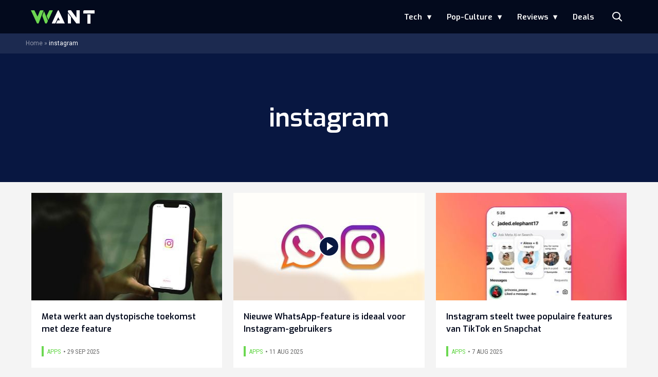

--- FILE ---
content_type: text/html; charset=UTF-8
request_url: https://www.want.nl/tag/instagram/
body_size: 19087
content:
<!doctype html>
<html lang="nl-NL" class="no-js">
    <head>
      <meta charset="utf-8">
      <meta http-equiv="X-UA-Compatible" content="IE=edge">
      <meta name="viewport" content="width=device-width, initial-scale=1">
        <script type="text/javascript">window.gdprAppliesGlobally=true;
(function(){function n(){if(!window.frames.__cmpLocator){if(document.body&&document.body.firstChild){var e=document.body;var t=document.createElement("iframe");t.style.display="none";t.name="__cmpLocator";t.title="cmpLocator";e.insertBefore(t,e.firstChild)}else{setTimeout(n,5)}}}function e(e,t,n){if(typeof n!=="function"){return}
if(!window.__cmpBuffer){window.__cmpBuffer=[]}if(e==="ping"){n({gdprAppliesGlobally:window.gdprAppliesGlobally,cmpLoaded:false},true)}else{window.__cmpBuffer.push({command:e,parameter:t,callback:n})}}e.stub=true;function t(r){if(!window.__cmp||window.__cmp.stub!==true){return}if(!r.data){return}var a=typeof r.data==="string";var e;try{e=a?JSON.parse(r.data):r.data}catch(t){return}if(e.__cmpCall){var o=e.__cmpCall;window.__cmp(o.command,o.parameter,function(e,t){var n={__cmpReturn:{returnValue:e,success:t,callId:o.callId}};r.source.postMessage(a?JSON.stringify(n):n,"*")})}}if(typeof window.__cmp!=="function"){window.__cmp=e;if(window.addEventListener){window.addEventListener("message",t,false)}else{window.attachEvent("onmessage",t)}}n()})();(function(e){var t=document.createElement("script");t.id="spcloader";t.type="text/javascript";t.async=true;t.src="https://sdk.privacy-center.org/"+e+"/loader.js?target="+document.location.hostname;t.charset="utf-8";var n=document.getElementsByTagName("script")[0];
n.parentNode.insertBefore(t,n)})("11ef8ac9-6270-4d5e-8b99-8d6a5bd60059");console.log('Didomi cookiewall');

window.didomiOnReady = window.didomiOnReady || [];
window.didomiOnReady.push(function (Didomi) {
    window.tc_vars = {
      // Add Didomi variables
      didomiGDPRApplies: window.didomiState.didomiGDPRApplies,
      didomiIABConsent: window.didomiState.didomiIABConsent,
      didomiVendorsConsent: window.didomiState.didomiVendorsConsent,
      didomiVendorsConsentUnknown: window.didomiState.didomiVendorsConsentUnknown,
      didomiVendorsConsentDenied: window.didomiState.didomiVendorsConsentDenied,
      didomiPurposesConsent: window.didomiState.didomiPurposesConsent,
      didomiPurposesConsentUnknown: window.didomiState.didomiPurposesConsentUnknown,
      didomiPurposesConsentDenied: window.didomiState.didomiPurposesConsentDenied,
      didomiExperimentId: window.didomiState.didomiExperimentId,
      didomiExperimentUserGroup: window.didomiState.didomiExperimentUserGroup,
    };
    if(tc_vars.didomiPurposesConsent != ''){
        console.log( 'cookiewall consent = true');
        consentLevel = 3;
        loadAllScripts();
      } else {
        console.log( 'cookiewall consent = false');
        consentLevel = 0;
        loadAllScripts();
      }
});

window.didomiEventListeners = window.didomiEventListeners || [];
  window.didomiEventListeners.push({
    event: 'notice.clickagree',
    listener: function () {
      console.log('clicked agree');
      consentLevel =3;
      loadAllScripts();
      return false;
    }
  });
  window.didomiEventListeners.push({
    event: 'preferences.clickagreetoall',
    listener: function () {
        console.log('clicked agree');
        consentLevel =3;
        loadAllScripts();
        return false;
    }
  });
  window.didomiEventListeners.push({
    event: 'preferences.clicksavechoices',
    listener: function () {
        console.log('clicked agree');
        consentLevel = 3;
        loadAllScripts();
        return false;
    }
  });

function loadAllScripts(){
  console.log('start loading all scripts 2.19');
  console.log(tc_vars.didomiPurposesConsentDenied);
  var deniedConsent = tc_vars.didomiPurposesConsentDenied;
  
  if(deniedConsent.indexOf('cookies') == -1) {
    //SETTING VARIABLES
    var wpk_tags = dataLayer[0].Tags;
    if (wpk_tags != undefined) {
      var wpk_tags_array = wpk_tags.split(',');
    } else {
      var wpk_tags_array = [];
    }

    var sales_keywords = dataLayer[0].sales_keywords;
    if(sales_keywords == undefined){
        sales_keywords= '';
    } else {
      sales_keywords = sales_keywords.replace(/_/g, '');
      sales_keywords = sales_keywords.replace(/&/g, '_');
      sales_keywords = sales_keywords.replace(/&amp;/g, '_');
    }

    if (typeof dataLayer[0].Site !== 'undefined') {
      var site_name = dataLayer[0].Site.toLowerCase();
    } else {
      var site_name = '';
    }

    site_name = site_name.split(".");

    //SETTING VARIABLES
    var script = document.createElement("script");
    script.src = "https://shared.mediahuis.be/cxense/cxense.want.min.js";
    script.type = "didomi/javascript";
    script.setAttribute('data-vendor','iab:412');

    console.log('ads: '+deniedConsent.indexOf('create_ads_profile'));
    console.log('content: '+deniedConsent.indexOf('select_personalized_content'));

    if(deniedConsent.indexOf('create_ads_profile') < 0  && deniedConsent.indexOf('select_personalized_content') < 0){
      document.head.appendChild(script);
      console.log('load cxense!!!');
    } else {
      console.log('NOT load cxense!!');
    }
    if (dataLayer[0].show_banners == 1) {
      console.log('trigger fillSlots from cookiewall');
      // setTimeout(function(){ fillSlots(); }, 100);
      fillSlots();
    }
    if(deniedConsent.indexOf('social_media') < 0){
      var y = document.getElementsByClassName("social-media-no-consent-box");
      var i;
      for (i = 0; i < y.length; i++) {
        y[i].style.display = "none";
      }
      var x_fb_post = document.getElementsByClassName("fb-post-no-consent");
      while(x_fb_post.length > 0) {
        x_fb_post[0].className = "fb-post";
      }
      var x_fb_video = document.getElementsByClassName("fb-video-no-consent");
      var i;
      while(x_fb_video.length > 0) {
        x_fb_video[0].className = "fb-video";
      }
      var x_twitter = document.getElementsByClassName("twitter-tweet-no-consent");
      while(x_twitter.length > 0) {
        x_twitter[0].className = "twitter-tweet";
      }
      var xi = document.getElementsByClassName("instagram-media-no-consent");
      while(xi.length > 0) {
        xi[0].className = "instagram-media";
      }
      var script = document.createElement("script");
      script.src = "https://platform.twitter.com/widgets.js";
      document.head.appendChild(script);

      var script = document.createElement("script");
      script.src = "https://www.instagram.com/embed.js";
      document.head.appendChild(script);

      var script = document.createElement("script");
      script.innerHTML = "window.instgrm.Embeds.process();";
      document.head.appendChild(script);

      var script = document.createElement("script");
      script.src = "https://connect.facebook.net/nl_NL/sdk.js#xfbml=1&amp;version=v8.0";

      var facebookDiv = document.createElement('script');
          facebookDiv.innerHTML =`window.fbAsyncInit = function() {FB.init({ xfbml      : true, version    : 'v5.0' });}; `;
          document.head.appendChild(facebookDiv);

      var my_awesome_script = document.createElement('script');
          my_awesome_script.setAttribute('src','https://connect.facebook.net/en_US/sdk.js');
          my_awesome_script.async = 'true';
          my_awesome_script.defer = 'true';
          document.head.appendChild(my_awesome_script);
    }
  } else {
    if (dataLayer[0].show_banners == 1) {
      console.log('trigger fillSlots from cookiewall when cookies denied');
      // setTimeout(function(){ fillSlots(); }, 100);
      fillSlots();
    }
  }
}

if (navigator.userAgent.toLowerCase().indexOf('cxensebot') != -1) {
  loadAllScripts();
}
</script>

     <link rel="preconnect" href="https://fonts.gstatic.com" crossorigin>
  <link rel="manifest" href="/wp-json/app/manifest">
  <link rel="preload" href="https://www.want.nl/wp-content/themes/fw3-want/fonts/wpk.ttf?6dnb4w" as="font" crossorigin="anonymous">
  <link rel="license" href="https://www.mediahuis.nl/algemene-voorwaarden/gebruikersvoorwaarden-uitgaven/general-terms-of-use-for-mediahuis-publications/">
  <meta name="dcterms.rights" content="Mediahuis Nederland B.V." />
      <meta name="theme-color" content="#3f3f3f">
        <script>
    document.documentElement.className=document.documentElement.className.replace(/\bno-js\b/,"js");var window_width=Math.max(document.documentElement.clientWidth,window.innerWidth||0),isApple=/ipad|iphone|ipod/i.test(navigator.userAgent.toLowerCase()),isIphone=/iphone/i.test(navigator.userAgent.toLowerCase()),isAndroid=/android/i.test(navigator.userAgent.toLowerCase()),isMsie=/msie|windows/i.test(navigator.userAgent.toLowerCase()),isEdge=/edge/i.test(navigator.userAgent.toLowerCase());if(isApple)document.documentElement.className+=" apple",isIphone&&(document.documentElement.className+=" iphone");else if(isAndroid)document.documentElement.className+=" android";else if(isEdge)document.documentElement.className+=" edge";else if(isMsie){document.documentElement.className+=" msie";var isTen=/msie\ 10.0/i.test(navigator.userAgent.toLowerCase());isTen&&(document.documentElement.className+=" msie10");var isChrome=/chrome/i.test(navigator.userAgent.toLowerCase());isChrome&&(document.documentElement.className+=" mschrome");var isOld=/msie\ 9.0/i.test(navigator.userAgent.toLowerCase());isOld&&(document.documentElement.className+=" msieold");var isTooOld=/msie 8.0|msie 7.0|msie 6.0/i.test(navigator.userAgent.toLowerCase());isTooOld&&(document.documentElement.className+=" noooooo")}
  </script>

  <meta name='robots' content='index, follow, max-image-preview:large, max-snippet:-1, max-video-preview:-1' />
	<style>img:is([sizes="auto" i], [sizes^="auto," i]) { contain-intrinsic-size: 3000px 1500px }</style>
	
	<!-- This site is optimized with the Yoast SEO Premium plugin v23.2 (Yoast SEO v23.2) - https://yoast.com/wordpress/plugins/seo/ -->
	<title>instagram - WANT</title>
	<meta name="description" content="Alles over instagram op WANT.nl" />
	<link rel="canonical" href="https://www.want.nl/tag/instagram/" />
	<link rel="next" href="https://www.want.nl/tag/instagram/page/2/" />
	<meta property="og:locale" content="nl_NL" />
	<meta property="og:type" content="article" />
	<meta property="og:title" content="instagram" />
	<meta property="og:description" content="Alles over instagram op WANT.nl" />
	<meta property="og:url" content="https://www.want.nl/tag/instagram/" />
	<meta property="og:site_name" content="WANT" />
	<meta property="og:image" content="https://www.want.nl/wp-content/uploads/2023/12/Het-nieuwe-WANT.png" />
	<meta property="og:image:width" content="1920" />
	<meta property="og:image:height" content="1080" />
	<meta property="og:image:type" content="image/png" />
	<meta name="twitter:card" content="summary_large_image" />
	<script type="application/ld+json" class="yoast-schema-graph">{"@context":"https://schema.org","@graph":[{"@type":"CollectionPage","@id":"https://www.want.nl/tag/instagram/","url":"https://www.want.nl/tag/instagram/","name":"instagram - WANT","isPartOf":{"@id":"https://www.want.nl/#website"},"primaryImageOfPage":{"@id":"https://www.want.nl/tag/instagram/#primaryimage"},"image":{"@id":"https://www.want.nl/tag/instagram/#primaryimage"},"thumbnailUrl":"https://www.want.nl/wp-content/uploads/2025/01/pexels-sanketgraphy-18610082.jpg","description":"Alles over instagram op WANT.nl","breadcrumb":{"@id":"https://www.want.nl/tag/instagram/#breadcrumb"},"inLanguage":"nl-NL"},{"@type":"ImageObject","inLanguage":"nl-NL","@id":"https://www.want.nl/tag/instagram/#primaryimage","url":"https://www.want.nl/wp-content/uploads/2025/01/pexels-sanketgraphy-18610082.jpg","contentUrl":"https://www.want.nl/wp-content/uploads/2025/01/pexels-sanketgraphy-18610082.jpg","width":6203,"height":3877,"caption":"Meta gaat in de Verenigde Staten stoppen met het laten factchecken van berichten op Facebook en Instagram. Dit moet je erover weten."},{"@type":"BreadcrumbList","@id":"https://www.want.nl/tag/instagram/#breadcrumb","itemListElement":[{"@type":"ListItem","position":1,"name":"Home","item":"https://www.want.nl/"},{"@type":"ListItem","position":2,"name":"instagram"}]},{"@type":"WebSite","@id":"https://www.want.nl/#website","url":"https://www.want.nl/","name":"WANT","description":"Hét online lifestylemagazine over innovatie","publisher":{"@id":"https://www.want.nl/#organization"},"potentialAction":[{"@type":"SearchAction","target":{"@type":"EntryPoint","urlTemplate":"https://www.want.nl/?s={search_term_string}"},"query-input":"required name=search_term_string"}],"inLanguage":"nl-NL"},{"@type":"Organization","@id":"https://www.want.nl/#organization","name":"WANT","url":"https://www.want.nl/","logo":{"@type":"ImageObject","inLanguage":"nl-NL","@id":"https://www.want.nl/#/schema/logo/image/","url":"https://www.want.nl/wp-content/uploads/2023/12/2023-want-favicon-final-def-def-def-def.png","contentUrl":"https://www.want.nl/wp-content/uploads/2023/12/2023-want-favicon-final-def-def-def-def.png","width":512,"height":512,"caption":"WANT"},"image":{"@id":"https://www.want.nl/#/schema/logo/image/"}}]}</script>
	<!-- / Yoast SEO Premium plugin. -->


<link rel='dns-prefetch' href='//shared.mediahuis.be' />
<link rel='dns-prefetch' href='//www.dwin2.com' />
<link rel='dns-prefetch' href='//ajax.googleapis.com' />
<link rel='dns-prefetch' href='//fonts.googleapis.com' />
      <script>
        dataLayer = [{
          'show_banners': 1,
          'Site':'WANT',
          'Type':'Archive',
          'cs_fpid': '0'
        }];
      </script>
    <link rel="alternate" type="application/rss+xml" title="WANT &raquo; instagram tag feed" href="https://www.want.nl/tag/instagram/feed/" />
<style id='classic-theme-styles-inline-css' type='text/css'>
/*! This file is auto-generated */
.wp-block-button__link{color:#fff;background-color:#32373c;border-radius:9999px;box-shadow:none;text-decoration:none;padding:calc(.667em + 2px) calc(1.333em + 2px);font-size:1.125em}.wp-block-file__button{background:#32373c;color:#fff;text-decoration:none}
</style>
<link rel='stylesheet' id='wpcomvip-governance-css' href='https://www.want.nl/wp-content/plugins/vip-governance/css/vip-governance.css?ver=1.0.6' type='text/css' media='all' />
<style id='global-styles-inline-css' type='text/css'>
:root{--wp--preset--aspect-ratio--square: 1;--wp--preset--aspect-ratio--4-3: 4/3;--wp--preset--aspect-ratio--3-4: 3/4;--wp--preset--aspect-ratio--3-2: 3/2;--wp--preset--aspect-ratio--2-3: 2/3;--wp--preset--aspect-ratio--16-9: 16/9;--wp--preset--aspect-ratio--9-16: 9/16;--wp--preset--color--black: #000000;--wp--preset--color--cyan-bluish-gray: #abb8c3;--wp--preset--color--white: #ffffff;--wp--preset--color--pale-pink: #f78da7;--wp--preset--color--vivid-red: #cf2e2e;--wp--preset--color--luminous-vivid-orange: #ff6900;--wp--preset--color--luminous-vivid-amber: #fcb900;--wp--preset--color--light-green-cyan: #7bdcb5;--wp--preset--color--vivid-green-cyan: #00d084;--wp--preset--color--pale-cyan-blue: #8ed1fc;--wp--preset--color--vivid-cyan-blue: #0693e3;--wp--preset--color--vivid-purple: #9b51e0;--wp--preset--gradient--vivid-cyan-blue-to-vivid-purple: linear-gradient(135deg,rgba(6,147,227,1) 0%,rgb(155,81,224) 100%);--wp--preset--gradient--light-green-cyan-to-vivid-green-cyan: linear-gradient(135deg,rgb(122,220,180) 0%,rgb(0,208,130) 100%);--wp--preset--gradient--luminous-vivid-amber-to-luminous-vivid-orange: linear-gradient(135deg,rgba(252,185,0,1) 0%,rgba(255,105,0,1) 100%);--wp--preset--gradient--luminous-vivid-orange-to-vivid-red: linear-gradient(135deg,rgba(255,105,0,1) 0%,rgb(207,46,46) 100%);--wp--preset--gradient--very-light-gray-to-cyan-bluish-gray: linear-gradient(135deg,rgb(238,238,238) 0%,rgb(169,184,195) 100%);--wp--preset--gradient--cool-to-warm-spectrum: linear-gradient(135deg,rgb(74,234,220) 0%,rgb(151,120,209) 20%,rgb(207,42,186) 40%,rgb(238,44,130) 60%,rgb(251,105,98) 80%,rgb(254,248,76) 100%);--wp--preset--gradient--blush-light-purple: linear-gradient(135deg,rgb(255,206,236) 0%,rgb(152,150,240) 100%);--wp--preset--gradient--blush-bordeaux: linear-gradient(135deg,rgb(254,205,165) 0%,rgb(254,45,45) 50%,rgb(107,0,62) 100%);--wp--preset--gradient--luminous-dusk: linear-gradient(135deg,rgb(255,203,112) 0%,rgb(199,81,192) 50%,rgb(65,88,208) 100%);--wp--preset--gradient--pale-ocean: linear-gradient(135deg,rgb(255,245,203) 0%,rgb(182,227,212) 50%,rgb(51,167,181) 100%);--wp--preset--gradient--electric-grass: linear-gradient(135deg,rgb(202,248,128) 0%,rgb(113,206,126) 100%);--wp--preset--gradient--midnight: linear-gradient(135deg,rgb(2,3,129) 0%,rgb(40,116,252) 100%);--wp--preset--font-size--small: 13px;--wp--preset--font-size--medium: 20px;--wp--preset--font-size--large: 36px;--wp--preset--font-size--x-large: 42px;--wp--preset--spacing--20: 0.44rem;--wp--preset--spacing--30: 0.67rem;--wp--preset--spacing--40: 1rem;--wp--preset--spacing--50: 1.5rem;--wp--preset--spacing--60: 2.25rem;--wp--preset--spacing--70: 3.38rem;--wp--preset--spacing--80: 5.06rem;--wp--preset--shadow--natural: 6px 6px 9px rgba(0, 0, 0, 0.2);--wp--preset--shadow--deep: 12px 12px 50px rgba(0, 0, 0, 0.4);--wp--preset--shadow--sharp: 6px 6px 0px rgba(0, 0, 0, 0.2);--wp--preset--shadow--outlined: 6px 6px 0px -3px rgba(255, 255, 255, 1), 6px 6px rgba(0, 0, 0, 1);--wp--preset--shadow--crisp: 6px 6px 0px rgba(0, 0, 0, 1);}:where(.is-layout-flex){gap: 0.5em;}:where(.is-layout-grid){gap: 0.5em;}body .is-layout-flex{display: flex;}.is-layout-flex{flex-wrap: wrap;align-items: center;}.is-layout-flex > :is(*, div){margin: 0;}body .is-layout-grid{display: grid;}.is-layout-grid > :is(*, div){margin: 0;}:where(.wp-block-columns.is-layout-flex){gap: 2em;}:where(.wp-block-columns.is-layout-grid){gap: 2em;}:where(.wp-block-post-template.is-layout-flex){gap: 1.25em;}:where(.wp-block-post-template.is-layout-grid){gap: 1.25em;}.has-black-color{color: var(--wp--preset--color--black) !important;}.has-cyan-bluish-gray-color{color: var(--wp--preset--color--cyan-bluish-gray) !important;}.has-white-color{color: var(--wp--preset--color--white) !important;}.has-pale-pink-color{color: var(--wp--preset--color--pale-pink) !important;}.has-vivid-red-color{color: var(--wp--preset--color--vivid-red) !important;}.has-luminous-vivid-orange-color{color: var(--wp--preset--color--luminous-vivid-orange) !important;}.has-luminous-vivid-amber-color{color: var(--wp--preset--color--luminous-vivid-amber) !important;}.has-light-green-cyan-color{color: var(--wp--preset--color--light-green-cyan) !important;}.has-vivid-green-cyan-color{color: var(--wp--preset--color--vivid-green-cyan) !important;}.has-pale-cyan-blue-color{color: var(--wp--preset--color--pale-cyan-blue) !important;}.has-vivid-cyan-blue-color{color: var(--wp--preset--color--vivid-cyan-blue) !important;}.has-vivid-purple-color{color: var(--wp--preset--color--vivid-purple) !important;}.has-black-background-color{background-color: var(--wp--preset--color--black) !important;}.has-cyan-bluish-gray-background-color{background-color: var(--wp--preset--color--cyan-bluish-gray) !important;}.has-white-background-color{background-color: var(--wp--preset--color--white) !important;}.has-pale-pink-background-color{background-color: var(--wp--preset--color--pale-pink) !important;}.has-vivid-red-background-color{background-color: var(--wp--preset--color--vivid-red) !important;}.has-luminous-vivid-orange-background-color{background-color: var(--wp--preset--color--luminous-vivid-orange) !important;}.has-luminous-vivid-amber-background-color{background-color: var(--wp--preset--color--luminous-vivid-amber) !important;}.has-light-green-cyan-background-color{background-color: var(--wp--preset--color--light-green-cyan) !important;}.has-vivid-green-cyan-background-color{background-color: var(--wp--preset--color--vivid-green-cyan) !important;}.has-pale-cyan-blue-background-color{background-color: var(--wp--preset--color--pale-cyan-blue) !important;}.has-vivid-cyan-blue-background-color{background-color: var(--wp--preset--color--vivid-cyan-blue) !important;}.has-vivid-purple-background-color{background-color: var(--wp--preset--color--vivid-purple) !important;}.has-black-border-color{border-color: var(--wp--preset--color--black) !important;}.has-cyan-bluish-gray-border-color{border-color: var(--wp--preset--color--cyan-bluish-gray) !important;}.has-white-border-color{border-color: var(--wp--preset--color--white) !important;}.has-pale-pink-border-color{border-color: var(--wp--preset--color--pale-pink) !important;}.has-vivid-red-border-color{border-color: var(--wp--preset--color--vivid-red) !important;}.has-luminous-vivid-orange-border-color{border-color: var(--wp--preset--color--luminous-vivid-orange) !important;}.has-luminous-vivid-amber-border-color{border-color: var(--wp--preset--color--luminous-vivid-amber) !important;}.has-light-green-cyan-border-color{border-color: var(--wp--preset--color--light-green-cyan) !important;}.has-vivid-green-cyan-border-color{border-color: var(--wp--preset--color--vivid-green-cyan) !important;}.has-pale-cyan-blue-border-color{border-color: var(--wp--preset--color--pale-cyan-blue) !important;}.has-vivid-cyan-blue-border-color{border-color: var(--wp--preset--color--vivid-cyan-blue) !important;}.has-vivid-purple-border-color{border-color: var(--wp--preset--color--vivid-purple) !important;}.has-vivid-cyan-blue-to-vivid-purple-gradient-background{background: var(--wp--preset--gradient--vivid-cyan-blue-to-vivid-purple) !important;}.has-light-green-cyan-to-vivid-green-cyan-gradient-background{background: var(--wp--preset--gradient--light-green-cyan-to-vivid-green-cyan) !important;}.has-luminous-vivid-amber-to-luminous-vivid-orange-gradient-background{background: var(--wp--preset--gradient--luminous-vivid-amber-to-luminous-vivid-orange) !important;}.has-luminous-vivid-orange-to-vivid-red-gradient-background{background: var(--wp--preset--gradient--luminous-vivid-orange-to-vivid-red) !important;}.has-very-light-gray-to-cyan-bluish-gray-gradient-background{background: var(--wp--preset--gradient--very-light-gray-to-cyan-bluish-gray) !important;}.has-cool-to-warm-spectrum-gradient-background{background: var(--wp--preset--gradient--cool-to-warm-spectrum) !important;}.has-blush-light-purple-gradient-background{background: var(--wp--preset--gradient--blush-light-purple) !important;}.has-blush-bordeaux-gradient-background{background: var(--wp--preset--gradient--blush-bordeaux) !important;}.has-luminous-dusk-gradient-background{background: var(--wp--preset--gradient--luminous-dusk) !important;}.has-pale-ocean-gradient-background{background: var(--wp--preset--gradient--pale-ocean) !important;}.has-electric-grass-gradient-background{background: var(--wp--preset--gradient--electric-grass) !important;}.has-midnight-gradient-background{background: var(--wp--preset--gradient--midnight) !important;}.has-small-font-size{font-size: var(--wp--preset--font-size--small) !important;}.has-medium-font-size{font-size: var(--wp--preset--font-size--medium) !important;}.has-large-font-size{font-size: var(--wp--preset--font-size--large) !important;}.has-x-large-font-size{font-size: var(--wp--preset--font-size--x-large) !important;}
:where(.wp-block-post-template.is-layout-flex){gap: 1.25em;}:where(.wp-block-post-template.is-layout-grid){gap: 1.25em;}
:where(.wp-block-columns.is-layout-flex){gap: 2em;}:where(.wp-block-columns.is-layout-grid){gap: 2em;}
:root :where(.wp-block-pullquote){font-size: 1.5em;line-height: 1.6;}
</style>
<link rel='stylesheet' id='plugin-styles-css' href='https://www.want.nl/wp-content/plugins/mediahuis-advertisement/css/main.css?ver=1.0.5.3' type='text/css' media='all' />
<link rel='stylesheet' id='fw3-styles-css' href='https://www.want.nl/wp-content/themes/fw3-want/css/want.css?ver=3.5.11-90-g2f4de72' type='text/css' media='all' />
<link rel='stylesheet' id='google-fonts-css' href='https://fonts.googleapis.com/css?family=Exo:200,400i,600|Roboto+Condensed:400,400i|Roboto:400,400i,700,700i' type='text/css' media='all' />
<script type="text/javascript" src="https://shared.mediahuis.be/ka-ching/want/ka-ching.umd.js?ver=202507-08-10" id="kaching-script-js"></script>
<script type="text/javascript" src="https://www.want.nl/wp-content/plugins/wpo365-login/apps/dist/pintra-redirect.js?ver=37.2" id="pintraredirectjs-js" async></script>
    <style></style>
      <script src="https://cdn.onesignal.com/sdks/web/v16/OneSignalSDK.page.js" defer></script>
  <script>
          window.OneSignalDeferred = window.OneSignalDeferred || [];
          OneSignalDeferred.push(async function(OneSignal) {
            await OneSignal.init({
              appId: "ad4fe483-6619-4254-af88-20094f0b220a",
              serviceWorkerOverrideForTypical: true,
              path: "https://www.want.nl/wp-content/plugins/onesignal-free-web-push-notifications/sdk_files/",
              serviceWorkerParam: { scope: "/wp-content/plugins/onesignal-free-web-push-notifications/sdk_files/push/onesignal/" },
              serviceWorkerPath: "OneSignalSDKWorker.js",
            });
          });

          // Unregister the legacy OneSignal service worker to prevent scope conflicts
          navigator.serviceWorker.getRegistrations().then((registrations) => {
            // Iterate through all registered service workers
            registrations.forEach((registration) => {
              // Check the script URL to identify the specific service worker
              if (registration.active && registration.active.scriptURL.includes('OneSignalSDKWorker.js.php')) {
                // Unregister the service worker
                registration.unregister().then((success) => {
                  if (success) {
                    console.log('OneSignalSW: Successfully unregistered:', registration.active.scriptURL);
                  } else {
                    console.log('OneSignalSW: Failed to unregister:', registration.active.scriptURL);
                  }
                });
              }
            });
          }).catch((error) => {
            console.error('Error fetching service worker registrations:', error);
          });
        </script>
<link rel="icon" href="https://www.want.nl/wp-content/uploads/2023/12/cropped-2023-want-favicon-final-def-def-def-def-32x32.png" sizes="32x32" />
<link rel="icon" href="https://www.want.nl/wp-content/uploads/2023/12/cropped-2023-want-favicon-final-def-def-def-def-192x192.png" sizes="192x192" />
<link rel="apple-touch-icon" href="https://www.want.nl/wp-content/uploads/2023/12/cropped-2023-want-favicon-final-def-def-def-def-180x180.png" />
<meta name="msapplication-TileImage" content="https://www.want.nl/wp-content/uploads/2023/12/cropped-2023-want-favicon-final-def-def-def-def-270x270.png" />
		<style type="text/css" id="wp-custom-css">
			.mha_container--inline {
    width: 100%;
}

@media only screen and (max-width:767px) {
.single .ad.ad-top_banner {
	margin: 0 auto;
}
}


.yoast-table-of-contents ul {
  padding: 2rem;
  background-color: #f7f7f7;
}
.yoast-table-of-contents ul li, .yoast-table-of-contents ul li ul {
  padding: 0;
	margin-top: 0;
}
.yoast-table-of-contents ul li::marker {
	color: #000;
}

.frame-block__container {
	padding: 2.5rem;
}
.frame-block__container--emoji {
  padding-left: 7.5rem;
}

.wp-block-preformatted {
    box-sizing: border-box;
    white-space: pre-wrap;
}

.wp-block-code {
	box-sizing: border-box;

	code {
		display: block;
		font-family: inherit;
		overflow-wrap: break-word;
		white-space: pre-wrap;
		/*!rtl:begin:ignore*/
		direction: ltr;
		text-align: initial;
		/*!rtl:end:ignore*/
	}
}		</style>
		        



    

        <script>
            const kaching = new KaChing();
            var site_name = 'Want';

                        var is_fixed = '';
            // console.log('is fixed: ', is_fixed);
            
            console.log('ignore fill slots');
            document.addEventListener("DOMContentLoaded", function(event) {
                console.log('DOM loaded...');
                // console.log(document.querySelector('.article__content').offsetHeight);
                if (dataLayer[0].show_banners == 1) { 
                    // fillSlots();
                    // setTimeout(function(){ fillSlots(); }, 800);
                }
            });
            

            function fillSlots() {
                console.log('Fill slots called..');
                $premium_article = false;
                $premium_ad_settings = "no_ads";
                                    $premium_article = '';
                
                
                var sales_keywords = dataLayer[0].sales_keywords;
                if (sales_keywords != undefined) {
                    sales_keywords = sales_keywords.replace(/_/g, '');
                    sales_keywords = sales_keywords.replace(/&/g, '_');
                    sales_keywords = sales_keywords.replace(/&amp;/g, '_');
                    var sales_keywords_array = sales_keywords.split(',');
                } else {
                    var sales_keywords_array = [];
                }

                var tags = dataLayer[0].Tags;
                if (tags != undefined) {
                    tags = tags.replace(/_/g, '');
                    tags = tags.replace(/&/g, '_');
                    tags = tags.replace(/&amp;/g, '_');
                    var tags_array = tags.split(',');
                } else {
                    var tags_array = [];
                }

                // t1 - Top banner
                if (document.getElementById('ad_leaderboard-t1')) {
                    //if (window_width > 768) {
                    kaching.defineSlot(
                        'leaderboard',
                        't1', {
                        isLazy: true,
                        }
                    );
                    //}
                }
            
                // // Elastic native
                if (document.getElementById('ad_elasticnative-1')) {
                    kaching.defineSlot(
                        'elasticnative',
                        '1', {
                        isLazy: true,
                        }
                    );
                }

                // Inpage banners 
                var inpageBanners = document.querySelectorAll(".ad--inpageleaderboard");
                var i_page;
                var inpageSpot= [];
                
                for (i_page = 0; i_page < inpageBanners.length; i_page++) {
                    inpageSpot[i_page] = 'wpk_inline_' + i_page;
                    realcount_page = i_page + 2;
                    kaching.defineSlot(
                        'leaderboard',
                        'b'+realcount_page, {
                        isLazy: true,
                        }
                    );
                }

                // Inline banners
                var inlineBanners = document.querySelectorAll(".ad-inline_banner");
                var i;
                var inlineSpot= [];
                
                for (i = 0; i < inlineBanners.length; i++) {
                    inlineSpot[i] = 'ad_leaderboardrectangle-' + i;
                    realcount = i + 1;
                    
                    // // AD ADS WITH KACHING
                    kaching.defineSlot(
                        'leaderboardrectangle',
                        'b'+realcount, {
                        isLazy: true,
                        }
                    );
                }


                // Sidebar banners
                if(!$premium_ad_settings || !$premium_article) { 
                    var aside_h;
                    if (document.querySelector('.aside-wrap')) {
                        // aside_h = document.querySelector('.aside-wrap').offsetHeight + (inlineBanners.length * 90); 
                        // aside_h = document.querySelector('.aside-wrap').offsetHeight;
                        aside_h = document.querySelector('.article__content').offsetHeight - 0;
                        // console.log('aside: ',aside_h);
                        console.log('aside-wrap: ', document.querySelector('.article__content').offsetHeight);
                    }
                    // echo "aside_h = document.querySelector('.aside-wrap').offsetHeight;";
                    var sidebar_density = '1000';
                    // console.log('sidebar density: ', sidebar_density);
                    if (sidebar_density < 1) {
                        sidebar_density = 1000;
                    }
                    var banner_count = Math.floor(aside_h / sidebar_density);  //was 1000 and before that 1200
                    var banner_container_height = Math.floor(100 / banner_count);
                    // console.log('b_count: ', banner_count);
                    var selection = document.querySelector('body .site-main') !== null;
                    if (selection) {
                        document.querySelector('body .site-main').style.overflow = 'unset';
                    }

                    var selection = document.querySelector('body .wrap') !== null;
                    if (selection) {
                        document.querySelector('body .wrap').style.overflow = 'unset';
                    }
                    var wpk_aside = document.querySelector('.aside .aside-wrap') !== null;
                    if (wpk_aside) {
                        document.querySelector('aside .aside-wrap').style.position = 'static';
                    }
                    
                    for (x = 1; x <= banner_count; x++) {
                        document.querySelector('.aside-wrap').insertAdjacentHTML('beforeend', '<div class="sticky-banner-container "  style="position:relative;" id="sticky-banner-container' + x + '"><div class="ad ad--rectangleskyscraper sticky-banner" id="ad_rectangleskyscraper-b'+x+'" style="text-align:center;width:300px;position:sticky;top: 75px; margin-top: 0px;"></div></div>');
                        document.querySelector('#sticky-banner-container' + x).style.height = banner_container_height + '%';
                        document.querySelector('#aside-single').style.height = aside_h + 'px';
                        document.querySelector('.aside-wrap').style.height = '100%';

                        // TODO: add option to fix sidebar to complete right of the browser window (relative on main is the issue for absolute )
                        // document.querySelector('.aside-wrap').style.position = 'fixed';
                        // document.querySelector('.aside-wrap').style.right = '10px';

                        kaching.defineSlot(
                            'rectangleskyscraper',
                            'b' + x, {
                            isLazy: true,
                            }
                        );
                    }
                }




                // Footer banner
                if (document.getElementById('ad_leaderboard-b1') ) {
                    kaching.defineSlot(
                        'leaderboard',
                        'b1', {
                            isLazy: true,
                        }
                    );
                }

                // // Related content banner
                // if (document.getElementById('ad_leaderboard-b99') ) {
                //     kaching.defineSlot(
                //         'leaderboard',
                //         'b2', {
                //             isLazy: true,
                //         }
                //     );
                // }


                                    var page_type = 'detail';
                
                var showGamblingAdsKaching = document.cookie.match('(^|;)\\s*showGamblingAds\\s*=\\s*([^;]+)')?.pop() || true;
                
                // Exception for Metro
                if (dataLayer[0].Author == 'Mediaplanet') { 
                    console.log('author:', dataLayer[0].Author);
                    adunit_name = '/mediaplanet'
                } else {
                    adunit_name = '/page'
                }

                if(window_width < 500){
                        var platform = 'MOB';
                    }else{
                        var platform = 'WWW';
                    }

                console.log('init ka-ching ...');
                kaching.init({
                    adunit: site_name+adunit_name,
                    page: {
                        paid: false,
                        taglist: tags_array,
                    },
                    // environment: test,
                    platform: platform,
                    personalAds: true,
                    //Prebid:true,
                                        targeting: {
                        article_taglist: tags_array,
                        sales_keywords: sales_keywords_array,
                        page_type: page_type,
                        article_id: '525535',
                        gambling: showGamblingAdsKaching ? 'true' : 'false',
                        gs_channels: '{"type":"contextual","id":"a9ydsh1sorf3"},{"type":"contextual","id":"a9yir9zgdvax"},{"type":"contextual","id":"aa9luthj1tno"},{"type":"contextual","id":"aa9mhxzvi062"},{"type":"contextual","id":"aakjbcv7nuy8"},{"type":"contextual","id":"aakjbcv7nv25"},{"type":"contextual","id":"aakqsdpqqm3o"}'                    },
                    })
                    .then(() => {
                        console.log('after ka-ching init');
                    });
                }

                document.addEventListener('KaChing.render.init', event => {
                    console.log('ka-ching init post action...');
                    // event contains the event channel & data
                    // ie. channel outputs "KaChing.render.init"
                    // ie. data outputs "{ format: 'video', url: 'http://the-vast-tag-url' }"

                    // DO STUFF AFTER KACHING RENDERED...
                    postAdActions();
                });


                function postAdActions() {
                    var inlineBanners = document.querySelectorAll(".ad-inline_banner");
                    
                    inlineBanners.forEach(element => {
                        if(element.getAttribute('data-google-query-id')){
                            // console.log(element);
                            placeholderDiv = 'placeholder_'+element.id;
                            console.log('el child: ', element.childNodes[0].childElementCount);
                            if (element.childNodes[0].childElementCount > 0 && !placeholderDiv) {
                                document.getElementById(placeholderDiv).style.display = 'none';
                            }
                        } else {
                            // Element is filled by GAM
                            // console.log('Wait whats here?', element.getAttribute('data-google-query-id'));
                            // console.log(element.lastChild.childElementCount);
                            // Remove placeholder
                        }

                       
                    });

                    var topBanners = document.querySelectorAll(".ad-top_banner");
                    topBanners.forEach(element => {
                        if(element.getAttribute('data-google-query-id')){
                            placeholderDiv = 'placeholder_'+element.id;
                            if (element.childNodes[0].childElementCount > 0 && !placeholderDiv) {
                                document.getElementById(placeholderDiv).style.display = 'none';
                            }
                        }
                    });

                    var footerBanners = document.querySelectorAll(".ad-footer_banner");
                    footerBanners.forEach(element => {
                        if(element.getAttribute('data-google-query-id')){
                            placeholderDiv = 'placeholder_'+element.id;
                            if (element.childNodes[0].childElementCount > 0 && !placeholderDiv) {
                                document.getElementById(placeholderDiv).style.display = 'none';
                            }
                        }
                    });

                }
        </script>
         <script async id="ebx" src="//applets.ebxcdn.com/ebx.js"></script>
    </head>
    <body data-rsssl=1 class="archive tag tag-instagram tag-89 wp-custom-logo wp-embed-responsive wp-theme-fw3-want light-theme no-dark-mode" data-type="tag">
    <script>
        const currentTheme = document.cookie.match('(^|;)\\s*fw3-theme\\s*=\\s*([^;]+)')?.pop() || '';
        const noDarkMode = document.body.classList.contains("no-dark-mode");
        // const darkModeMobileOnly = document.body.classList.contains("dark-mode-mobile-only");
        // let isMobile = window.matchMedia("(any-pointer:coarse) and (max-width: 766px)").matches;
        // if (!noDarkMode && ((darkModeMobileOnly && isMobile) || !darkModeMobileOnly)) {
        if (!noDarkMode) {
          if (currentTheme == "dark") {
            if (document.body.classList.contains("light-theme")) document.body.classList.remove("light-theme");
            if (!document.body.classList.contains("dark-theme")) document.body.classList.add("dark-theme");
          } else if (currentTheme == "light") {
            if (document.body.classList.contains("dark-theme")) document.body.classList.remove("dark-theme");
            if (!document.body.classList.contains("light-theme")) document.body.classList.add("light-theme");
          }
        }
      </script>
    <!-- Google Tag Manager -->
<noscript><iframe src="//www.googletagmanager.com/ns.html?id=GTM-KZ47GB"
height="0" width="0" style="display:none;visibility:hidden"></iframe></noscript>
<script>(function(w,d,s,l,i){w[l]=w[l]||[];w[l].push({'gtm.start':
new Date().getTime(),event:'gtm.js'});var f=d.getElementsByTagName(s)[0],
j=d.createElement(s),dl=l!='dataLayer'?'&l='+l:'';j.async=true;j.src=
'//www.googletagmanager.com/gtm.js?id='+i+dl;f.parentNode.insertBefore(j,f);
})(window,document,'script','dataLayer','GTM-KZ47GB');</script>
<!-- End Google Tag Manager -->
    <div class="header-container">
      <div class="header-holder">
        <header id="masthead" class="header" role="banner">
          <div class="logo logo__header"><a href="https://www.want.nl" data-component-name="header-logo" data-link-type="image"><img src="https://www.want.nl/wp-content/uploads/2023/12/WANT_RGB03.svg" alt="WANT" class="logo"></a></div>
                    <div class="search-btn"
          data-component-name="search" data-link-type="button" data-action="open"><i class="icon-search"></i></div>
          <div class="mobile-menu-btn open"><i class="icon-menu"
          data-component-name="nav" data-link-type="button" data-action="open"></i></div>
        </header>
        <div class="overlay"></div>
<nav class="nav " role="navigation" aria-label="WANT Hoofdmenu">
    <div class="nav__header">
        <a href="https://www.want.nl" data-component-name="header-logo" data-link-type="image"><img src="https://www.want.nl/wp-content/uploads/2023/12/WANT_RGB03.svg" alt="WANT" class="logo"></a>        <div class="mobile-menu-btn close"><i class="icon-close"></i></div>
    </div>
    <ul id="menu-main-navigation" class="menu"><li id="menu-item-276362" class="menu-item menu-item-type-taxonomy menu-item-object-category menu-item-has-children menu-item-276362"><a href="https://www.want.nl/tech/" data-component-name="nav" data-position="header" data-link-type="navitem" data-link-uri="https://www.want.nl/tech/">Tech</a><button class="sub-menu-toggle" role="button"></button>
<ul class="sub-menu">
	<li id="menu-item-485093" class="menu-item menu-item-type-taxonomy menu-item-object-category menu-item-485093"><a href="https://www.want.nl/tech/apple/" data-component-name="nav" data-position="header" data-link-type="navitem" data-link-uri="https://www.want.nl/tech/apple/">Apple</a></li>
	<li id="menu-item-464481" class="menu-item menu-item-type-taxonomy menu-item-object-category menu-item-464481"><a href="https://www.want.nl/tech/apps/" data-component-name="nav" data-position="header" data-link-type="navitem" data-link-uri="https://www.want.nl/tech/apps/">Apps</a></li>
	<li id="menu-item-480276" class="menu-item menu-item-type-custom menu-item-object-custom menu-item-480276"><a href="https://www.want.nl/tech/audio/" data-component-name="nav" data-position="header" data-link-type="navitem" data-link-uri="https://www.want.nl/tech/audio/">Audio</a></li>
	<li id="menu-item-474595" class="menu-item menu-item-type-taxonomy menu-item-object-category menu-item-474595"><a href="https://www.want.nl/tech/elektrische-auto/" data-component-name="nav" data-position="header" data-link-type="navitem" data-link-uri="https://www.want.nl/tech/elektrische-auto/">Elektrische auto&#8217;s</a></li>
	<li id="menu-item-474596" class="menu-item menu-item-type-taxonomy menu-item-object-category menu-item-474596"><a href="https://www.want.nl/tech/elektrische-fietsen/" data-component-name="nav" data-position="header" data-link-type="navitem" data-link-uri="https://www.want.nl/tech/elektrische-fietsen/">Elektrische fietsen</a></li>
	<li id="menu-item-461351" class="menu-item menu-item-type-taxonomy menu-item-object-category menu-item-461351"><a href="https://www.want.nl/tech/tech-gadgets/" data-component-name="nav" data-position="header" data-link-type="navitem" data-link-uri="https://www.want.nl/tech/tech-gadgets/">Gadgets</a></li>
	<li id="menu-item-464482" class="menu-item menu-item-type-taxonomy menu-item-object-category menu-item-464482"><a href="https://www.want.nl/tech/smartphones/" data-component-name="nav" data-position="header" data-link-type="navitem" data-link-uri="https://www.want.nl/tech/smartphones/">Smartphones</a></li>
	<li id="menu-item-480275" class="menu-item menu-item-type-custom menu-item-object-custom menu-item-480275"><a href="https://www.want.nl/tech/smartwatches/" data-component-name="nav" data-position="header" data-link-type="navitem" data-link-uri="https://www.want.nl/tech/smartwatches/">Smartwatches</a></li>
	<li id="menu-item-474597" class="menu-item menu-item-type-taxonomy menu-item-object-category menu-item-474597"><a href="https://www.want.nl/tech/smarthome/" data-component-name="nav" data-position="header" data-link-type="navitem" data-link-uri="https://www.want.nl/tech/smarthome/">Smart Home</a></li>
	<li id="menu-item-474554" class="menu-item menu-item-type-taxonomy menu-item-object-category menu-item-474554"><a href="https://www.want.nl/tech/tablets-laptops-computers/" data-component-name="nav" data-position="header" data-link-type="navitem" data-link-uri="https://www.want.nl/tech/tablets-laptops-computers/">Tablets, Laptops &amp; Computers</a></li>
	<li id="menu-item-495387" class="menu-item menu-item-type-taxonomy menu-item-object-category menu-item-495387"><a href="https://www.want.nl/tech/televisies/" data-component-name="nav" data-position="header" data-link-type="navitem" data-link-uri="https://www.want.nl/tech/televisies/">Televisies</a></li>
</ul>
</li>
<li id="menu-item-474555" class="menu-item menu-item-type-taxonomy menu-item-object-category menu-item-has-children menu-item-474555"><a href="https://www.want.nl/culture-tech/" data-component-name="nav" data-position="header" data-link-type="navitem" data-link-uri="https://www.want.nl/culture-tech/">Pop-Culture</a><button class="sub-menu-toggle" role="button"></button>
<ul class="sub-menu">
	<li id="menu-item-480279" class="menu-item menu-item-type-custom menu-item-object-custom menu-item-480279"><a href="https://www.want.nl/culture-tech/films-series/" data-component-name="nav" data-position="header" data-link-type="navitem" data-link-uri="https://www.want.nl/culture-tech/films-series/">Films &#038; Series</a></li>
	<li id="menu-item-480280" class="menu-item menu-item-type-custom menu-item-object-custom menu-item-480280"><a href="https://www.want.nl/culture-tech/games/" data-component-name="nav" data-position="header" data-link-type="navitem" data-link-uri="https://www.want.nl/culture-tech/games/">Games</a></li>
</ul>
</li>
<li id="menu-item-474598" class="menu-item menu-item-type-taxonomy menu-item-object-category menu-item-has-children menu-item-474598"><a href="https://www.want.nl/reviews/" data-component-name="nav" data-position="header" data-link-type="navitem" data-link-uri="https://www.want.nl/reviews/">Reviews</a><button class="sub-menu-toggle" role="button"></button>
<ul class="sub-menu">
	<li id="menu-item-480286" class="menu-item menu-item-type-custom menu-item-object-custom menu-item-480286"><a href="https://www.want.nl/reviews/game-reviews/" data-component-name="nav" data-position="header" data-link-type="navitem" data-link-uri="https://www.want.nl/reviews/game-reviews/">Game Reviews</a></li>
	<li id="menu-item-480285" class="menu-item menu-item-type-custom menu-item-object-custom menu-item-480285"><a href="https://www.want.nl/reviews/tech-reviews/" data-component-name="nav" data-position="header" data-link-type="navitem" data-link-uri="https://www.want.nl/reviews/tech-reviews/">Tech Reviews</a></li>
</ul>
</li>
<li id="menu-item-480447" class="menu-item menu-item-type-taxonomy menu-item-object-category menu-item-480447"><a href="https://www.want.nl/deals/" data-component-name="nav" data-position="header" data-link-type="navitem" data-link-uri="https://www.want.nl/deals/">Deals</a></li>
</ul>    <div class="nav__footer">
        <ul class="socialmenu">
          <li class="socialmenu__item">
          <a href="https://www.facebook.com/WantNL" target="_blank" data-component-name="social" data-link-title="Facebook" data-link-type="button" data-link-uri="https://www.facebook.com/WantNL"><span class="socialmenu__item-text">Facebook</span><i class="icon-facebook"></i></a>
      </li>
            <li class="socialmenu__item">
        <a href="https://www.instagram.com/wantnl/" target="_blank" data-component-name="social" data-link-title="Instagram" data-link-type="button" data-link-uri="https://www.instagram.com/wantnl/"><span class="socialmenu__item-text">Instagram</span><i class="icon-instagram"></i></a>
    </li>
                    <li class="socialmenu__item">
        <a href="https://www.youtube.com/allaboutphones" target="_blank" data-component-name="social" data-link-title="YouTube" data-link-type="button" data-link-uri="https://www.youtube.com/allaboutphones"><span class="socialmenu__item-text">YouTube</span><i class="icon-youtube"></i></a>
    </li>
            <li class="socialmenu__item">
        <a href="https://www.tiktok.com/@wantnl" target="_blank" data-component-name="social" data-link-title="TikTok" data-link-type="button" data-link-uri="https://www.tiktok.com/@wantnl"><span class="socialmenu__item-text">TikTok</span><i class="icon-tiktok"></i></a>
    </li>
    </ul>
    </div>
</nav>
      </div>
    </div>
    <div class="search search__header">
      <div class="search--container">
    <i class="icon-search"></i>
    <form method="get" action="https://www.want.nl">
        <input class="search-string" placeholder="Waar ben je naar op zoek" onfocus="this.placeholder = ''" onblur="this.placeholder = 'Waar ben je naar op zoek'" name="s" id="s">
        <button class="button submit"
        data-component-name="search" data-link-type="button" data-searchterm=""></button>
    </form>
    <div class="empty-btn"><i class="icon-close2" data-component-name="search" data-link-type="button" data-action="close"></i></div>
</div>
    </div>

<div id="breadcrumbs" class="container--breadcrumbs"><span><span><a href="https://www.want.nl/">Home</a></span> » <span class="breadcrumb_last" aria-current="page">instagram</span></span></div>

<div id="primary" class="content-area">
  <main id="main" class="site-main" role="main">

  
<div id="brand-block--post_tag_89" class="brand-block brand-block--centered">
  <div class="brand-block__wrapper">
    <div class="brand-block__content">
      <h1 class="brand-block__title">instagram</h1>          </div>
  </div>
      <div id="brand-block__img--post_tag_89" class="brand-block__img "></div>
      <style>

      
    

        .brand-block__title,
    .brand-block__excerpt,
    .brand-block__title a,
    .brand-block__excerpt a {
      color: #ffffff    }
        </style>
</div>

  
  
  
    <div class="container">
            <div class="block block--card">

        <div class="list list-list-card">
          <ul class="list__items list-list-card__list-items">
              <li class="list__item">
    <a href="https://www.want.nl/meta-ai-vibes/" class="list__link">
      <div class="list__media">
        <div class="list__media-wrap">
                    <picture class="list-card__picture">
            <source media="(min-width: 1180px)" srcset="https://img.want.nl/images/mdnpJR5zuEHGhOv1Uf4MGSWDydc=/372x209/filters:quality(80):format(jpeg):background_color(fff)/https%3A%2F%2Fwww.want.nl%2Fwp-content%2Fuploads%2F2025%2F01%2Fpexels-sanketgraphy-18610082.jpg 1x, https://img.want.nl/images/C49p1WkXZ3pkTm8M3hDm-Tt5YEc=/744x418/filters:quality(80):format(jpeg):background_color(fff)/https%3A%2F%2Fwww.want.nl%2Fwp-content%2Fuploads%2F2025%2F01%2Fpexels-sanketgraphy-18610082.jpg 2x">
            <source media="(min-width: 767px)" srcset="https://img.want.nl/images/N6thrToCrGJc_TzhhFLaObOWU0c=/200x114/filters:quality(80):format(jpeg):background_color(fff)/https%3A%2F%2Fwww.want.nl%2Fwp-content%2Fuploads%2F2025%2F01%2Fpexels-sanketgraphy-18610082.jpg 1x, https://img.want.nl/images/f42FcuFzjgdMt3KNKDUVDQQchP8=/400x228/filters:quality(80):format(jpeg):background_color(fff)/https%3A%2F%2Fwww.want.nl%2Fwp-content%2Fuploads%2F2025%2F01%2Fpexels-sanketgraphy-18610082.jpg 2x">
            <source srcset="https://img.want.nl/images/-uh3MtHoClzLx1u4_fsuwb6Q090=/122x69/filters:quality(80):format(jpeg):background_color(fff)/https%3A%2F%2Fwww.want.nl%2Fwp-content%2Fuploads%2F2025%2F01%2Fpexels-sanketgraphy-18610082.jpg 1x, https://img.want.nl/images/deDyhUlm4cmmv69GZu17ufZFZic=/244x138/filters:quality(80):format(jpeg):background_color(fff)/https%3A%2F%2Fwww.want.nl%2Fwp-content%2Fuploads%2F2025%2F01%2Fpexels-sanketgraphy-18610082.jpg 2x">
            <img src="https://img.want.nl/images/-uh3MtHoClzLx1u4_fsuwb6Q090=/122x69/filters:quality(80):format(jpeg):background_color(fff)/https%3A%2F%2Fwww.want.nl%2Fwp-content%2Fuploads%2F2025%2F01%2Fpexels-sanketgraphy-18610082.jpg" alt="Meta gaat in de Verenigde Staten stoppen met het laten factchecken van berichten op Facebook en Instagram. Dit moet je erover weten." loading="lazy" class="list__image">
          </picture>
        </div>
      </div>
      <div class="list__content list__content--title-first">
          <p class="list__meta">
        <span class="list__meta-category">
      Apps    </span>
    <span class="list__meta-date">
      29 sep 2025<span class="meta__time">,&nbsp;<time datetime="2025-09-29T14:16:08+02:00" class="time">14:16</time></span>    </span>
        </p>
        <h3 class="list__title">Meta werkt aan dystopische toekomst met deze feature</h3>
      </div>
    </a>
      </li>
  <li class="list__item">
    <a href="https://www.want.nl/nieuwe-whatsapp-feature-is-ideaal-voor-instagram-gebruikers/" class="list__link">
      <div class="list__media">
        <div class="list__media-wrap">
                      <span class="video-icon"></span>
                    <picture class="list-card__picture">
            <source media="(min-width: 1180px)" srcset="https://img.want.nl/images/bWGpf3FgpQGuY50NnIYne6KJEn0=/372x209/filters:quality(80):format(jpeg):background_color(fff)/https%3A%2F%2Fwww.want.nl%2Fwp-content%2Fuploads%2F2025%2F08%2Fwhatsapp_instagram_meta.png 1x, https://img.want.nl/images/p1c77EMZjeKVGT5s6r6rjvIjHZQ=/744x418/filters:quality(80):format(jpeg):background_color(fff)/https%3A%2F%2Fwww.want.nl%2Fwp-content%2Fuploads%2F2025%2F08%2Fwhatsapp_instagram_meta.png 2x">
            <source media="(min-width: 767px)" srcset="https://img.want.nl/images/k8GjPAmw7aHJAB30yFWF9NMOhpA=/200x114/filters:quality(80):format(jpeg):background_color(fff)/https%3A%2F%2Fwww.want.nl%2Fwp-content%2Fuploads%2F2025%2F08%2Fwhatsapp_instagram_meta.png 1x, https://img.want.nl/images/ONaZc53tS6sCbwjPv-Dvjur_YaI=/400x228/filters:quality(80):format(jpeg):background_color(fff)/https%3A%2F%2Fwww.want.nl%2Fwp-content%2Fuploads%2F2025%2F08%2Fwhatsapp_instagram_meta.png 2x">
            <source srcset="https://img.want.nl/images/BnmqDkgRqqoQB6j5BBPUQIumnRQ=/122x69/filters:quality(80):format(jpeg):background_color(fff)/https%3A%2F%2Fwww.want.nl%2Fwp-content%2Fuploads%2F2025%2F08%2Fwhatsapp_instagram_meta.png 1x, https://img.want.nl/images/_TIr7BSomD4kBr-n2EVVa2jK3T0=/244x138/filters:quality(80):format(jpeg):background_color(fff)/https%3A%2F%2Fwww.want.nl%2Fwp-content%2Fuploads%2F2025%2F08%2Fwhatsapp_instagram_meta.png 2x">
            <img src="https://img.want.nl/images/BnmqDkgRqqoQB6j5BBPUQIumnRQ=/122x69/filters:quality(80):format(jpeg):background_color(fff)/https%3A%2F%2Fwww.want.nl%2Fwp-content%2Fuploads%2F2025%2F08%2Fwhatsapp_instagram_meta.png" alt="WhatsApp werkt aan een nieuwe functie waarmee je verschillende social media-accounts kan linken aan je profiel, zoals Instagram." loading="lazy" class="list__image">
          </picture>
        </div>
      </div>
      <div class="list__content list__content--title-first">
          <p class="list__meta">
        <span class="list__meta-category">
      Apps    </span>
    <span class="list__meta-date">
      11 aug 2025<span class="meta__time">,&nbsp;<time datetime="2025-08-11T11:00:24+02:00" class="time">11:00</time></span>    </span>
        </p>
        <h3 class="list__title">Nieuwe WhatsApp-feature is ideaal voor Instagram-gebruikers</h3>
      </div>
    </a>
      </li>
  <li class="list__item">
    <a href="https://www.want.nl/instagram-kopie-snapchat-tiktok/" class="list__link">
      <div class="list__media">
        <div class="list__media-wrap">
                    <picture class="list-card__picture">
            <source media="(min-width: 1180px)" srcset="https://img.want.nl/images/ri0wvxHsNeLZ-aH-TTEGNS_5DSM=/372x209/filters:quality(80):format(jpeg):background_color(fff)/https%3A%2F%2Fwww.want.nl%2Fwp-content%2Fuploads%2F2025%2F08%2Fhero-image.webp 1x, https://img.want.nl/images/CPCCkSQSJyTFsWuCq1I8du1BOco=/744x418/filters:quality(80):format(jpeg):background_color(fff)/https%3A%2F%2Fwww.want.nl%2Fwp-content%2Fuploads%2F2025%2F08%2Fhero-image.webp 2x">
            <source media="(min-width: 767px)" srcset="https://img.want.nl/images/X63g0oNRNFhZSvMalnhIxKlur3w=/200x114/filters:quality(80):format(jpeg):background_color(fff)/https%3A%2F%2Fwww.want.nl%2Fwp-content%2Fuploads%2F2025%2F08%2Fhero-image.webp 1x, https://img.want.nl/images/iju-6irV-T42QAtY_0R3O0osViQ=/400x228/filters:quality(80):format(jpeg):background_color(fff)/https%3A%2F%2Fwww.want.nl%2Fwp-content%2Fuploads%2F2025%2F08%2Fhero-image.webp 2x">
            <source srcset="https://img.want.nl/images/wsWFQj4mndszkwwgSkfL3OurgKk=/122x69/filters:quality(80):format(jpeg):background_color(fff)/https%3A%2F%2Fwww.want.nl%2Fwp-content%2Fuploads%2F2025%2F08%2Fhero-image.webp 1x, https://img.want.nl/images/euwFA_3T8irEEnQRJhrPAtP-enw=/244x138/filters:quality(80):format(jpeg):background_color(fff)/https%3A%2F%2Fwww.want.nl%2Fwp-content%2Fuploads%2F2025%2F08%2Fhero-image.webp 2x">
            <img src="https://img.want.nl/images/wsWFQj4mndszkwwgSkfL3OurgKk=/122x69/filters:quality(80):format(jpeg):background_color(fff)/https%3A%2F%2Fwww.want.nl%2Fwp-content%2Fuploads%2F2025%2F08%2Fhero-image.webp" alt="Instagram heeft twee features geïntroduceerd die regelrecht gestolen zijn van TikTok en Snapchat." loading="lazy" class="list__image">
          </picture>
        </div>
      </div>
      <div class="list__content list__content--title-first">
          <p class="list__meta">
        <span class="list__meta-category">
      Apps    </span>
    <span class="list__meta-date">
      7 aug 2025<span class="meta__time">,&nbsp;<time datetime="2025-08-07T10:21:22+02:00" class="time">10:21</time></span>    </span>
        </p>
        <h3 class="list__title">Instagram steelt twee populaire features van TikTok en Snapchat</h3>
      </div>
    </a>
      </li>
  <li class="list__item">
    <a href="https://www.want.nl/youtube-leeftijdscontrole/" class="list__link">
      <div class="list__media">
        <div class="list__media-wrap">
                    <picture class="list-card__picture">
            <source media="(min-width: 1180px)" srcset="https://img.want.nl/images/eQ8_KfNzFjwUuNOCO-I_FayvGy0=/372x209/filters:quality(80):format(jpeg):background_color(fff)/https%3A%2F%2Fwww.want.nl%2Fwp-content%2Fuploads%2F2025%2F07%2Fyoutube-logo-want.png 1x, https://img.want.nl/images/_mX4TqL44SYDHkRleF_88SImDdI=/744x418/filters:quality(80):format(jpeg):background_color(fff)/https%3A%2F%2Fwww.want.nl%2Fwp-content%2Fuploads%2F2025%2F07%2Fyoutube-logo-want.png 2x">
            <source media="(min-width: 767px)" srcset="https://img.want.nl/images/p8qCos0hb36B6scp16tQiP5MysU=/200x114/filters:quality(80):format(jpeg):background_color(fff)/https%3A%2F%2Fwww.want.nl%2Fwp-content%2Fuploads%2F2025%2F07%2Fyoutube-logo-want.png 1x, https://img.want.nl/images/jnEpCX94wqbEtVvfb-QxVxVpssQ=/400x228/filters:quality(80):format(jpeg):background_color(fff)/https%3A%2F%2Fwww.want.nl%2Fwp-content%2Fuploads%2F2025%2F07%2Fyoutube-logo-want.png 2x">
            <source srcset="https://img.want.nl/images/S7aTb4D0CJ0SgS3dd0VTvw0oSjw=/122x69/filters:quality(80):format(jpeg):background_color(fff)/https%3A%2F%2Fwww.want.nl%2Fwp-content%2Fuploads%2F2025%2F07%2Fyoutube-logo-want.png 1x, https://img.want.nl/images/q2AcJ-_SGsUruH7z2GR2s5oX3Qg=/244x138/filters:quality(80):format(jpeg):background_color(fff)/https%3A%2F%2Fwww.want.nl%2Fwp-content%2Fuploads%2F2025%2F07%2Fyoutube-logo-want.png 2x">
            <img src="https://img.want.nl/images/S7aTb4D0CJ0SgS3dd0VTvw0oSjw=/122x69/filters:quality(80):format(jpeg):background_color(fff)/https%3A%2F%2Fwww.want.nl%2Fwp-content%2Fuploads%2F2025%2F07%2Fyoutube-logo-want.png" alt="Het YouTube-logo" loading="lazy" class="list__image">
          </picture>
        </div>
      </div>
      <div class="list__content list__content--title-first">
          <p class="list__meta">
        <span class="list__meta-category">
      Apps    </span>
    <span class="list__meta-date">
      31 jul 2025<span class="meta__time">,&nbsp;<time datetime="2025-07-31T10:09:11+02:00" class="time">10:09</time></span>    </span>
        </p>
        <h3 class="list__title">YouTube start met uitrol van controversiële feature</h3>
      </div>
    </a>
      </li>
  <li class="list__item">
    <a href="https://www.want.nl/meta-ai-whatsapp-facebook-instagram-nederland/" class="list__link">
      <div class="list__media">
        <div class="list__media-wrap">
                    <picture class="list-card__picture">
            <source media="(min-width: 1180px)" srcset="https://img.want.nl/images/yFoXvX5yoyLt1XhefresVhB3CqM=/372x209/filters:quality(80):format(jpeg):background_color(fff)/https%3A%2F%2Fwww.want.nl%2Fwp-content%2Fuploads%2F2025%2F03%2Fmiquel-parera-VGmgsDsck58-unsplash.jpg 1x, https://img.want.nl/images/nV-jUrZOP3okKTFLo5SonjDGlDY=/744x418/filters:quality(80):format(jpeg):background_color(fff)/https%3A%2F%2Fwww.want.nl%2Fwp-content%2Fuploads%2F2025%2F03%2Fmiquel-parera-VGmgsDsck58-unsplash.jpg 2x">
            <source media="(min-width: 767px)" srcset="https://img.want.nl/images/Yo-4m1WsgjWYSj1E7jBB_ICuJGA=/200x114/filters:quality(80):format(jpeg):background_color(fff)/https%3A%2F%2Fwww.want.nl%2Fwp-content%2Fuploads%2F2025%2F03%2Fmiquel-parera-VGmgsDsck58-unsplash.jpg 1x, https://img.want.nl/images/HhgJ_bzOvX7I-5-05w7crpovrIQ=/400x228/filters:quality(80):format(jpeg):background_color(fff)/https%3A%2F%2Fwww.want.nl%2Fwp-content%2Fuploads%2F2025%2F03%2Fmiquel-parera-VGmgsDsck58-unsplash.jpg 2x">
            <source srcset="https://img.want.nl/images/uDcq79RQEYOUuMEzD4xhXH8KzvY=/122x69/filters:quality(80):format(jpeg):background_color(fff)/https%3A%2F%2Fwww.want.nl%2Fwp-content%2Fuploads%2F2025%2F03%2Fmiquel-parera-VGmgsDsck58-unsplash.jpg 1x, https://img.want.nl/images/_mBbvQ_BqSUVyToA1fooPhvGC0k=/244x138/filters:quality(80):format(jpeg):background_color(fff)/https%3A%2F%2Fwww.want.nl%2Fwp-content%2Fuploads%2F2025%2F03%2Fmiquel-parera-VGmgsDsck58-unsplash.jpg 2x">
            <img src="https://img.want.nl/images/uDcq79RQEYOUuMEzD4xhXH8KzvY=/122x69/filters:quality(80):format(jpeg):background_color(fff)/https%3A%2F%2Fwww.want.nl%2Fwp-content%2Fuploads%2F2025%2F03%2Fmiquel-parera-VGmgsDsck58-unsplash.jpg" alt="WhatsApp krijgt spectaculaire nieuwe functies dankzij Meta AI" loading="lazy" class="list__image">
          </picture>
        </div>
      </div>
      <div class="list__content list__content--title-first">
          <p class="list__meta">
        <span class="list__meta-category">
      Smartphones    </span>
    <span class="list__meta-date">
      20 mrt 2025<span class="meta__time">,&nbsp;<time datetime="2025-03-20T10:20:49+01:00" class="time">10:20</time></span>    </span>
        </p>
        <h3 class="list__title">WhatsApp krijgt spectaculaire nieuwe functies dankzij Meta AI</h3>
      </div>
    </a>
      </li>
  <li class="list__item">
    <a href="https://www.want.nl/instagram-ander-uiterlijk-app/" class="list__link">
      <div class="list__media">
        <div class="list__media-wrap">
                    <picture class="list-card__picture">
            <source media="(min-width: 1180px)" srcset="https://img.want.nl/images/e7zeViqljjPFP6O9xJukLitipEI=/372x209/filters:quality(80):format(jpeg):background_color(fff)/https%3A%2F%2Fwww.want.nl%2Fwp-content%2Fuploads%2F2024%2F08%2Fbrett-jordan-fmqhTMu4IVU-unsplash.jpg 1x, https://img.want.nl/images/F0hdgYVbE-TJy1xIdJwzyAeQLTw=/744x418/filters:quality(80):format(jpeg):background_color(fff)/https%3A%2F%2Fwww.want.nl%2Fwp-content%2Fuploads%2F2024%2F08%2Fbrett-jordan-fmqhTMu4IVU-unsplash.jpg 2x">
            <source media="(min-width: 767px)" srcset="https://img.want.nl/images/wXbQVHEquZYTR5bcNmGB5-XZNRo=/200x114/filters:quality(80):format(jpeg):background_color(fff)/https%3A%2F%2Fwww.want.nl%2Fwp-content%2Fuploads%2F2024%2F08%2Fbrett-jordan-fmqhTMu4IVU-unsplash.jpg 1x, https://img.want.nl/images/V-sVySwaIhfURz05stjgVLP_HCM=/400x228/filters:quality(80):format(jpeg):background_color(fff)/https%3A%2F%2Fwww.want.nl%2Fwp-content%2Fuploads%2F2024%2F08%2Fbrett-jordan-fmqhTMu4IVU-unsplash.jpg 2x">
            <source srcset="https://img.want.nl/images/W6YJucLQXnUx5DPBnC-OTScDfh4=/122x69/filters:quality(80):format(jpeg):background_color(fff)/https%3A%2F%2Fwww.want.nl%2Fwp-content%2Fuploads%2F2024%2F08%2Fbrett-jordan-fmqhTMu4IVU-unsplash.jpg 1x, https://img.want.nl/images/bPosrVrHdn7a5k8syUE-mfLPU2U=/244x138/filters:quality(80):format(jpeg):background_color(fff)/https%3A%2F%2Fwww.want.nl%2Fwp-content%2Fuploads%2F2024%2F08%2Fbrett-jordan-fmqhTMu4IVU-unsplash.jpg 2x">
            <img src="https://img.want.nl/images/W6YJucLQXnUx5DPBnC-OTScDfh4=/122x69/filters:quality(80):format(jpeg):background_color(fff)/https%3A%2F%2Fwww.want.nl%2Fwp-content%2Fuploads%2F2024%2F08%2Fbrett-jordan-fmqhTMu4IVU-unsplash.jpg" alt="Instagram heeft eindelijk zijn slechtste functie verbeterd" loading="lazy" class="list__image">
          </picture>
        </div>
      </div>
      <div class="list__content list__content--title-first">
          <p class="list__meta">
        <span class="list__meta-category">
      Apps    </span>
    <span class="list__meta-date">
      20 jan 2025<span class="meta__time">,&nbsp;<time datetime="2025-01-20T12:14:03+01:00" class="time">12:14</time></span>    </span>
        </p>
        <h3 class="list__title">Instagram ziet er nu anders uit (en daar ben je wellicht niet blij mee)</h3>
      </div>
    </a>
      </li>
  <li class="list__item">
    <a href="https://www.want.nl/amerikanen-mogen-elkaar-objecten-noemen/" class="list__link">
      <div class="list__media">
        <div class="list__media-wrap">
                    <picture class="list-card__picture">
            <source media="(min-width: 1180px)" srcset="https://img.want.nl/images/HurQE8ICqOPRyvvrbgc3UPnTV3A=/372x209/filters:quality(80):format(jpeg):background_color(fff)/https%3A%2F%2Fwww.want.nl%2Fwp-content%2Fuploads%2F2025%2F01%2Frob-martinez-K6XcYB5Wl3U-unsplash.jpg 1x, https://img.want.nl/images/340PIT5g5CQtYNtiT-Bqsqm-iVo=/744x418/filters:quality(80):format(jpeg):background_color(fff)/https%3A%2F%2Fwww.want.nl%2Fwp-content%2Fuploads%2F2025%2F01%2Frob-martinez-K6XcYB5Wl3U-unsplash.jpg 2x">
            <source media="(min-width: 767px)" srcset="https://img.want.nl/images/oxOVfq801Z5CGTcBimef_2YT-AA=/200x114/filters:quality(80):format(jpeg):background_color(fff)/https%3A%2F%2Fwww.want.nl%2Fwp-content%2Fuploads%2F2025%2F01%2Frob-martinez-K6XcYB5Wl3U-unsplash.jpg 1x, https://img.want.nl/images/-fNrDxwZOtPwkECeqmaRlfn7pXs=/400x228/filters:quality(80):format(jpeg):background_color(fff)/https%3A%2F%2Fwww.want.nl%2Fwp-content%2Fuploads%2F2025%2F01%2Frob-martinez-K6XcYB5Wl3U-unsplash.jpg 2x">
            <source srcset="https://img.want.nl/images/KITvAGLDcJjOewqPF8sw8RXzSJ4=/122x69/filters:quality(80):format(jpeg):background_color(fff)/https%3A%2F%2Fwww.want.nl%2Fwp-content%2Fuploads%2F2025%2F01%2Frob-martinez-K6XcYB5Wl3U-unsplash.jpg 1x, https://img.want.nl/images/MhJB-PJPxXnulaas1Ay6P2MpExc=/244x138/filters:quality(80):format(jpeg):background_color(fff)/https%3A%2F%2Fwww.want.nl%2Fwp-content%2Fuploads%2F2025%2F01%2Frob-martinez-K6XcYB5Wl3U-unsplash.jpg 2x">
            <img src="https://img.want.nl/images/KITvAGLDcJjOewqPF8sw8RXzSJ4=/122x69/filters:quality(80):format(jpeg):background_color(fff)/https%3A%2F%2Fwww.want.nl%2Fwp-content%2Fuploads%2F2025%2F01%2Frob-martinez-K6XcYB5Wl3U-unsplash.jpg" alt="Amerikanen mogen elkaar op Facebook voortaan vergelijken met bepaalde objecten. Meta heeft deze week een aantal regels aanzienlijk versoepeld." loading="lazy" class="list__image">
          </picture>
        </div>
      </div>
      <div class="list__content list__content--title-first">
          <p class="list__meta">
        <span class="list__meta-category">
      Apps    </span>
    <span class="list__meta-date">
      9 jan 2025<span class="meta__time">,&nbsp;<time datetime="2025-01-09T14:13:00+01:00" class="time">14:13</time></span>    </span>
        </p>
        <h3 class="list__title">Amerikanen mogen elkaar op Facebook &#8216;objecten&#8217; noemen</h3>
      </div>
    </a>
      </li>
  <li class="list__item">
    <a href="https://www.want.nl/meta-stopt-factchecken/" class="list__link">
      <div class="list__media">
        <div class="list__media-wrap">
                    <picture class="list-card__picture">
            <source media="(min-width: 1180px)" srcset="https://img.want.nl/images/mdnpJR5zuEHGhOv1Uf4MGSWDydc=/372x209/filters:quality(80):format(jpeg):background_color(fff)/https%3A%2F%2Fwww.want.nl%2Fwp-content%2Fuploads%2F2025%2F01%2Fpexels-sanketgraphy-18610082.jpg 1x, https://img.want.nl/images/C49p1WkXZ3pkTm8M3hDm-Tt5YEc=/744x418/filters:quality(80):format(jpeg):background_color(fff)/https%3A%2F%2Fwww.want.nl%2Fwp-content%2Fuploads%2F2025%2F01%2Fpexels-sanketgraphy-18610082.jpg 2x">
            <source media="(min-width: 767px)" srcset="https://img.want.nl/images/N6thrToCrGJc_TzhhFLaObOWU0c=/200x114/filters:quality(80):format(jpeg):background_color(fff)/https%3A%2F%2Fwww.want.nl%2Fwp-content%2Fuploads%2F2025%2F01%2Fpexels-sanketgraphy-18610082.jpg 1x, https://img.want.nl/images/f42FcuFzjgdMt3KNKDUVDQQchP8=/400x228/filters:quality(80):format(jpeg):background_color(fff)/https%3A%2F%2Fwww.want.nl%2Fwp-content%2Fuploads%2F2025%2F01%2Fpexels-sanketgraphy-18610082.jpg 2x">
            <source srcset="https://img.want.nl/images/-uh3MtHoClzLx1u4_fsuwb6Q090=/122x69/filters:quality(80):format(jpeg):background_color(fff)/https%3A%2F%2Fwww.want.nl%2Fwp-content%2Fuploads%2F2025%2F01%2Fpexels-sanketgraphy-18610082.jpg 1x, https://img.want.nl/images/deDyhUlm4cmmv69GZu17ufZFZic=/244x138/filters:quality(80):format(jpeg):background_color(fff)/https%3A%2F%2Fwww.want.nl%2Fwp-content%2Fuploads%2F2025%2F01%2Fpexels-sanketgraphy-18610082.jpg 2x">
            <img src="https://img.want.nl/images/-uh3MtHoClzLx1u4_fsuwb6Q090=/122x69/filters:quality(80):format(jpeg):background_color(fff)/https%3A%2F%2Fwww.want.nl%2Fwp-content%2Fuploads%2F2025%2F01%2Fpexels-sanketgraphy-18610082.jpg" alt="Meta gaat in de Verenigde Staten stoppen met het laten factchecken van berichten op Facebook en Instagram. Dit moet je erover weten." loading="lazy" class="list__image">
          </picture>
        </div>
      </div>
      <div class="list__content list__content--title-first">
          <p class="list__meta">
        <span class="list__meta-category">
      Apps    </span>
    <span class="list__meta-date">
      8 jan 2025<span class="meta__time">,&nbsp;<time datetime="2025-01-08T16:31:00+01:00" class="time">16:31</time></span>    </span>
        </p>
        <h3 class="list__title">Meta stopt met factchecken: dit moet je erover weten</h3>
      </div>
    </a>
      </li>
  <li class="list__item">
    <a href="https://www.want.nl/ophef-om-deepfake-paus/" class="list__link">
      <div class="list__media">
        <div class="list__media-wrap">
                    <picture class="list-card__picture">
            <source media="(min-width: 1180px)" srcset="https://img.want.nl/images/0YttuEnzIzNV3Vr1YP-d1q795rE=/372x209/filters:quality(80):format(jpeg):background_color(fff)/https%3A%2F%2Fwww.want.nl%2Fwp-content%2Fuploads%2F2024%2F12%2Fkai-pilger-sl9PyLhei3A-unsplash.jpg 1x, https://img.want.nl/images/04NL_l1MXY9KAStEupWtncfbWr8=/744x418/filters:quality(80):format(jpeg):background_color(fff)/https%3A%2F%2Fwww.want.nl%2Fwp-content%2Fuploads%2F2024%2F12%2Fkai-pilger-sl9PyLhei3A-unsplash.jpg 2x">
            <source media="(min-width: 767px)" srcset="https://img.want.nl/images/vaApKvjKE-5AJsJrI0y1VtF2ycg=/200x114/filters:quality(80):format(jpeg):background_color(fff)/https%3A%2F%2Fwww.want.nl%2Fwp-content%2Fuploads%2F2024%2F12%2Fkai-pilger-sl9PyLhei3A-unsplash.jpg 1x, https://img.want.nl/images/cher5-0fX3dRDEjZiRg-lJD8aVE=/400x228/filters:quality(80):format(jpeg):background_color(fff)/https%3A%2F%2Fwww.want.nl%2Fwp-content%2Fuploads%2F2024%2F12%2Fkai-pilger-sl9PyLhei3A-unsplash.jpg 2x">
            <source srcset="https://img.want.nl/images/wTzKs1_fkGVDTGA3MojAZuuwyJ0=/122x69/filters:quality(80):format(jpeg):background_color(fff)/https%3A%2F%2Fwww.want.nl%2Fwp-content%2Fuploads%2F2024%2F12%2Fkai-pilger-sl9PyLhei3A-unsplash.jpg 1x, https://img.want.nl/images/3CXspsQHN4W0bQK934wlfkngIRo=/244x138/filters:quality(80):format(jpeg):background_color(fff)/https%3A%2F%2Fwww.want.nl%2Fwp-content%2Fuploads%2F2024%2F12%2Fkai-pilger-sl9PyLhei3A-unsplash.jpg 2x">
            <img src="https://img.want.nl/images/wTzKs1_fkGVDTGA3MojAZuuwyJ0=/122x69/filters:quality(80):format(jpeg):background_color(fff)/https%3A%2F%2Fwww.want.nl%2Fwp-content%2Fuploads%2F2024%2F12%2Fkai-pilger-sl9PyLhei3A-unsplash.jpg" alt="De paus" loading="lazy" class="list__image">
          </picture>
        </div>
      </div>
      <div class="list__content list__content--title-first">
          <p class="list__meta">
        <span class="list__meta-category">
      Pop-Culture    </span>
    <span class="list__meta-date">
      24 dec 2024<span class="meta__time">,&nbsp;<time datetime="2024-12-24T10:05:00+01:00" class="time">10:05</time></span>    </span>
        </p>
        <h3 class="list__title">Madonna zorgt voor ophef met deepfake van paus</h3>
      </div>
    </a>
      </li>
  <li class="list__item">
    <a href="https://www.want.nl/facebook-instagram-frustratie-nieuwe-functie/" class="list__link">
      <div class="list__media">
        <div class="list__media-wrap">
                    <picture class="list-card__picture">
            <source media="(min-width: 1180px)" srcset="https://img.want.nl/images/nFDzwWeT2g3GFtnpKGIZZwIdSQs=/372x209/filters:quality(80):format(jpeg):background_color(fff)/https%3A%2F%2Fwww.want.nl%2Fwp-content%2Fuploads%2F2023%2F10%2FMark-Zuckerberg-Meta-Facebook.png 1x, https://img.want.nl/images/w2TZXNHnN8z_VbBPFbdCx63iUoE=/744x418/filters:quality(80):format(jpeg):background_color(fff)/https%3A%2F%2Fwww.want.nl%2Fwp-content%2Fuploads%2F2023%2F10%2FMark-Zuckerberg-Meta-Facebook.png 2x">
            <source media="(min-width: 767px)" srcset="https://img.want.nl/images/C-GUJxNXMHDFd4Jf9rKohHk60Wo=/200x114/filters:quality(80):format(jpeg):background_color(fff)/https%3A%2F%2Fwww.want.nl%2Fwp-content%2Fuploads%2F2023%2F10%2FMark-Zuckerberg-Meta-Facebook.png 1x, https://img.want.nl/images/VfeeEILVbKSNjFOZHaPJN2xZc5M=/400x228/filters:quality(80):format(jpeg):background_color(fff)/https%3A%2F%2Fwww.want.nl%2Fwp-content%2Fuploads%2F2023%2F10%2FMark-Zuckerberg-Meta-Facebook.png 2x">
            <source srcset="https://img.want.nl/images/JR_rfv8ZenFhzFqp90dPfQvpUac=/122x69/filters:quality(80):format(jpeg):background_color(fff)/https%3A%2F%2Fwww.want.nl%2Fwp-content%2Fuploads%2F2023%2F10%2FMark-Zuckerberg-Meta-Facebook.png 1x, https://img.want.nl/images/dFdV9bo4ZGv0qz_RgpvQm95PJcY=/244x138/filters:quality(80):format(jpeg):background_color(fff)/https%3A%2F%2Fwww.want.nl%2Fwp-content%2Fuploads%2F2023%2F10%2FMark-Zuckerberg-Meta-Facebook.png 2x">
            <img src="https://img.want.nl/images/JR_rfv8ZenFhzFqp90dPfQvpUac=/122x69/filters:quality(80):format(jpeg):background_color(fff)/https%3A%2F%2Fwww.want.nl%2Fwp-content%2Fuploads%2F2023%2F10%2FMark-Zuckerberg-Meta-Facebook.png" alt="Nieuwe update Instagram en Facebook zorgt voor flinke frustratie" loading="lazy" class="list__image">
          </picture>
        </div>
      </div>
      <div class="list__content list__content--title-first">
          <p class="list__meta">
        <span class="list__meta-category">
      Apps    </span>
    <span class="list__meta-date">
      21 nov 2024<span class="meta__time">,&nbsp;<time datetime="2024-11-21T18:43:55+01:00" class="time">18:43</time></span>    </span>
        </p>
        <h3 class="list__title">Nieuwe update Instagram en Facebook zorgt voor flinke frustratie</h3>
      </div>
    </a>
      </li>
  <li class="list__item">
    <a href="https://www.want.nl/instagram-irritatie-feed-vernieuwen-verleden-tijd/" class="list__link">
      <div class="list__media">
        <div class="list__media-wrap">
                    <picture class="list-card__picture">
            <source media="(min-width: 1180px)" srcset="https://img.want.nl/images/e7zeViqljjPFP6O9xJukLitipEI=/372x209/filters:quality(80):format(jpeg):background_color(fff)/https%3A%2F%2Fwww.want.nl%2Fwp-content%2Fuploads%2F2024%2F08%2Fbrett-jordan-fmqhTMu4IVU-unsplash.jpg 1x, https://img.want.nl/images/F0hdgYVbE-TJy1xIdJwzyAeQLTw=/744x418/filters:quality(80):format(jpeg):background_color(fff)/https%3A%2F%2Fwww.want.nl%2Fwp-content%2Fuploads%2F2024%2F08%2Fbrett-jordan-fmqhTMu4IVU-unsplash.jpg 2x">
            <source media="(min-width: 767px)" srcset="https://img.want.nl/images/wXbQVHEquZYTR5bcNmGB5-XZNRo=/200x114/filters:quality(80):format(jpeg):background_color(fff)/https%3A%2F%2Fwww.want.nl%2Fwp-content%2Fuploads%2F2024%2F08%2Fbrett-jordan-fmqhTMu4IVU-unsplash.jpg 1x, https://img.want.nl/images/V-sVySwaIhfURz05stjgVLP_HCM=/400x228/filters:quality(80):format(jpeg):background_color(fff)/https%3A%2F%2Fwww.want.nl%2Fwp-content%2Fuploads%2F2024%2F08%2Fbrett-jordan-fmqhTMu4IVU-unsplash.jpg 2x">
            <source srcset="https://img.want.nl/images/W6YJucLQXnUx5DPBnC-OTScDfh4=/122x69/filters:quality(80):format(jpeg):background_color(fff)/https%3A%2F%2Fwww.want.nl%2Fwp-content%2Fuploads%2F2024%2F08%2Fbrett-jordan-fmqhTMu4IVU-unsplash.jpg 1x, https://img.want.nl/images/bPosrVrHdn7a5k8syUE-mfLPU2U=/244x138/filters:quality(80):format(jpeg):background_color(fff)/https%3A%2F%2Fwww.want.nl%2Fwp-content%2Fuploads%2F2024%2F08%2Fbrett-jordan-fmqhTMu4IVU-unsplash.jpg 2x">
            <img src="https://img.want.nl/images/W6YJucLQXnUx5DPBnC-OTScDfh4=/122x69/filters:quality(80):format(jpeg):background_color(fff)/https%3A%2F%2Fwww.want.nl%2Fwp-content%2Fuploads%2F2024%2F08%2Fbrett-jordan-fmqhTMu4IVU-unsplash.jpg" alt="Instagram heeft eindelijk zijn slechtste functie verbeterd" loading="lazy" class="list__image">
          </picture>
        </div>
      </div>
      <div class="list__content list__content--title-first">
          <p class="list__meta">
        <span class="list__meta-category">
      Apps    </span>
    <span class="list__meta-date">
      12 nov 2024<span class="meta__time">,&nbsp;<time datetime="2024-11-12T12:23:13+01:00" class="time">12:23</time></span>    </span>
        </p>
        <h3 class="list__title">Instagram heeft eindelijk zijn slechtste functie verbeterd</h3>
      </div>
    </a>
      </li>
  <li class="list__item">
    <a href="https://www.want.nl/whatsapp-neemt-functie-over-instagram-stories/" class="list__link">
      <div class="list__media">
        <div class="list__media-wrap">
                    <picture class="list-card__picture">
            <source media="(min-width: 1180px)" srcset="https://img.want.nl/images/_FKEW6p1h3G9crX9fh4N6wcQ3U0=/372x209/filters:quality(80):format(jpeg):background_color(fff)/https%3A%2F%2Fwww.want.nl%2Fwp-content%2Fuploads%2F2024%2F05%2FWhatsApp-iOS-Android.png 1x, https://img.want.nl/images/bppFdqHluUMReE8XZYRAT6dnXGw=/744x418/filters:quality(80):format(jpeg):background_color(fff)/https%3A%2F%2Fwww.want.nl%2Fwp-content%2Fuploads%2F2024%2F05%2FWhatsApp-iOS-Android.png 2x">
            <source media="(min-width: 767px)" srcset="https://img.want.nl/images/4yqg7EI_yP7giRhQy0GtpAuk-8I=/200x114/filters:quality(80):format(jpeg):background_color(fff)/https%3A%2F%2Fwww.want.nl%2Fwp-content%2Fuploads%2F2024%2F05%2FWhatsApp-iOS-Android.png 1x, https://img.want.nl/images/wAchtq5aqHYsnADvvt_ueSMoXN8=/400x228/filters:quality(80):format(jpeg):background_color(fff)/https%3A%2F%2Fwww.want.nl%2Fwp-content%2Fuploads%2F2024%2F05%2FWhatsApp-iOS-Android.png 2x">
            <source srcset="https://img.want.nl/images/FFx6ENQP436luGFN_r2qDTKIHqw=/122x69/filters:quality(80):format(jpeg):background_color(fff)/https%3A%2F%2Fwww.want.nl%2Fwp-content%2Fuploads%2F2024%2F05%2FWhatsApp-iOS-Android.png 1x, https://img.want.nl/images/JihnJAe6Q2cnrdejCSCbaUY1oms=/244x138/filters:quality(80):format(jpeg):background_color(fff)/https%3A%2F%2Fwww.want.nl%2Fwp-content%2Fuploads%2F2024%2F05%2FWhatsApp-iOS-Android.png 2x">
            <img src="https://img.want.nl/images/FFx6ENQP436luGFN_r2qDTKIHqw=/122x69/filters:quality(80):format(jpeg):background_color(fff)/https%3A%2F%2Fwww.want.nl%2Fwp-content%2Fuploads%2F2024%2F05%2FWhatsApp-iOS-Android.png" alt="Deze nieuwe WhatsApp-functie werkt veel beter op iPhone" loading="lazy" class="list__image">
          </picture>
        </div>
      </div>
      <div class="list__content list__content--title-first">
          <p class="list__meta">
        <span class="list__meta-category">
      Apps    </span>
    <span class="list__meta-date">
      7 nov 2024<span class="meta__time">,&nbsp;<time datetime="2024-11-07T10:21:18+01:00" class="time">10:21</time></span>    </span>
        </p>
        <h3 class="list__title">WhatsApp neemt deze functie over van Instagram</h3>
      </div>
    </a>
      </li>
          </ul>
        </div>

        <div class="block">
  <div class="nav-container">
    <div class="nav-links">
      <span aria-current="page" class="page-numbers current">1</span><a data-component-name="pagination" data-link-typ="button" data-link-title="" data-link-uri="https://www.want.nl/tag/instagram/page/2/"class="page-numbers" href="https://www.want.nl/tag/instagram/page/2/">2</a><a data-component-name="pagination" data-link-typ="button" data-link-title="" data-link-uri="https://www.want.nl/tag/instagram/page/3/"class="page-numbers" href="https://www.want.nl/tag/instagram/page/3/">3</a><span class="page-numbers dots">&hellip;</span><a data-component-name="pagination" data-link-typ="button" data-link-title="" data-link-uri="https://www.want.nl/tag/instagram/page/11/"class="page-numbers" href="https://www.want.nl/tag/instagram/page/11/">11</a><a data-component-name="pagination" data-link-typ="button" data-link-title="" data-link-uri="https://www.want.nl/tag/instagram/page/2/"class="next page-numbers" href="https://www.want.nl/tag/instagram/page/2/">Volgende</a>    </div>
  </div>
</div>

      </div>

          </div>

  </main>
</div>






<div class="mha_container mha_container--fixedheight mha_container--footer"><div id="ad_leaderboard-b1" class="ad ad-leaderboard ad-footer_banner"></div></div>
            <footer class="footer" role="contentinfo">
              <div class="footer__totop">
                  <a onClick="jumpToTop();" class="button--totop"
                  data-component="footer-totop" data-link-type="button" data-action="move-to-top"><i class="icon-arrow-up"></i><span class="button--toptop-text">Top</span></a>
              </div>
              
              <div class="footer__container" >
                <div class="container">
                  <div class="footer__branding">
                    <div class="footer__brand">
                      <div class="logo logo__footer"><a href="https://www.want.nl" data-component-name="footer-logo" data-link-type="image"><img src="https://www.want.nl/wp-content/uploads/2023/12/Want_W_wh2.svg" alt="WANT" class="logo"></a></div>
                                                <p class="footer__description">Een ode aan de innovatie en de mensen die het mogelijk maken. De toekomst is nu.</p>
                                          </div>

                    <div class="footer__social">
                      <ul class="socialmenu">
          <li class="socialmenu__item">
          <a href="https://www.facebook.com/WantNL" target="_blank" data-component-name="social" data-link-title="Facebook" data-link-type="button" data-link-uri="https://www.facebook.com/WantNL"><span class="socialmenu__item-text">Facebook</span><i class="icon-facebook"></i></a>
      </li>
            <li class="socialmenu__item">
        <a href="https://www.instagram.com/wantnl/" target="_blank" data-component-name="social" data-link-title="Instagram" data-link-type="button" data-link-uri="https://www.instagram.com/wantnl/"><span class="socialmenu__item-text">Instagram</span><i class="icon-instagram"></i></a>
    </li>
                    <li class="socialmenu__item">
        <a href="https://www.youtube.com/allaboutphones" target="_blank" data-component-name="social" data-link-title="YouTube" data-link-type="button" data-link-uri="https://www.youtube.com/allaboutphones"><span class="socialmenu__item-text">YouTube</span><i class="icon-youtube"></i></a>
    </li>
            <li class="socialmenu__item">
        <a href="https://www.tiktok.com/@wantnl" target="_blank" data-component-name="social" data-link-title="TikTok" data-link-type="button" data-link-uri="https://www.tiktok.com/@wantnl"><span class="socialmenu__item-text">TikTok</span><i class="icon-tiktok"></i></a>
    </li>
    </ul>
                    </div>
                  </div>
                </div>

                <div class="footer__navigation ">
                  <div class="container">
                    <div class="footer__navigation-container">
                      <ul id="menu-footer-navigation" class="menu"><li id="menu-item-475402" class="menu-item menu-item-type-custom menu-item-object-custom menu-item-has-children menu-item-475402"><a data-component-name="nav" data-position="footer" data-link-type="navitem">Alles over WANT</a><button class="sub-menu-toggle" role="button"></button>
<ul class="sub-menu">
	<li id="menu-item-260529" class="menu-item menu-item-type-post_type menu-item-object-page menu-item-260529"><a href="https://www.want.nl/over-ons/" data-component-name="nav" data-position="footer" data-link-type="navitem" data-link-uri="https://www.want.nl/over-ons/">Over WANT</a></li>
	<li id="menu-item-500392" class="menu-item menu-item-type-custom menu-item-object-custom menu-item-500392"><a href="https://www.want.nl/want-reviews-films-series-games-producten-hoe/" data-component-name="nav" data-position="footer" data-link-type="navitem" data-link-uri="https://www.want.nl/want-reviews-films-series-games-producten-hoe/">Zo test WANT producten</a></li>
	<li id="menu-item-260528" class="menu-item menu-item-type-post_type menu-item-object-page menu-item-260528"><a href="https://www.want.nl/colofon/" data-component-name="nav" data-position="footer" data-link-type="navitem" data-link-uri="https://www.want.nl/colofon/">Colofon</a></li>
	<li id="menu-item-260526" class="menu-item menu-item-type-post_type menu-item-object-page menu-item-260526"><a href="https://www.want.nl/contact/" data-component-name="nav" data-position="footer" data-link-type="navitem" data-link-uri="https://www.want.nl/contact/">Contact / Pers</a></li>
	<li id="menu-item-479139" class="menu-item menu-item-type-custom menu-item-object-custom menu-item-479139"><a href="https://want.campaign-list.com/subscribe/want-weekly/c62c76aa-a2a1-4596-8146-ee45dc8ae9a1" data-component-name="nav" data-position="footer" data-link-type="navitem" data-link-uri="https://want.campaign-list.com/subscribe/want-weekly/c62c76aa-a2a1-4596-8146-ee45dc8ae9a1">Nieuwsbrief</a></li>
	<li id="menu-item-485796" class="menu-item menu-item-type-custom menu-item-object-custom menu-item-485796"><a href="https://www.want.nl/tag/winactie/" data-component-name="nav" data-position="footer" data-link-type="navitem" data-link-uri="https://www.want.nl/tag/winactie/">Winacties</a></li>
</ul>
</li>
<li id="menu-item-475404" class="menu-item menu-item-type-custom menu-item-object-custom menu-item-has-children menu-item-475404"><a data-component-name="nav" data-position="footer" data-link-type="navitem">Voorpagina</a><button class="sub-menu-toggle" role="button"></button>
<ul class="sub-menu">
	<li id="menu-item-485094" class="menu-item menu-item-type-taxonomy menu-item-object-category menu-item-485094"><a href="https://www.want.nl/tech/apple/" data-component-name="nav" data-position="footer" data-link-type="navitem" data-link-uri="https://www.want.nl/tech/apple/">Apple</a></li>
	<li id="menu-item-475408" class="menu-item menu-item-type-taxonomy menu-item-object-category menu-item-475408"><a href="https://www.want.nl/tech/" data-component-name="nav" data-position="footer" data-link-type="navitem" data-link-uri="https://www.want.nl/tech/">Tech</a></li>
	<li id="menu-item-515377" class="menu-item menu-item-type-taxonomy menu-item-object-category menu-item-515377"><a href="https://www.want.nl/iphone/" data-component-name="nav" data-position="footer" data-link-type="navitem" data-link-uri="https://www.want.nl/iphone/">iPhone</a></li>
	<li id="menu-item-475406" class="menu-item menu-item-type-taxonomy menu-item-object-category menu-item-475406"><a href="https://www.want.nl/culture-tech/" data-component-name="nav" data-position="footer" data-link-type="navitem" data-link-uri="https://www.want.nl/culture-tech/">Pop-Culture</a></li>
	<li id="menu-item-475407" class="menu-item menu-item-type-taxonomy menu-item-object-category menu-item-475407"><a href="https://www.want.nl/reviews/" data-component-name="nav" data-position="footer" data-link-type="navitem" data-link-uri="https://www.want.nl/reviews/">Reviews</a></li>
	<li id="menu-item-475405" class="menu-item menu-item-type-taxonomy menu-item-object-category menu-item-475405"><a href="https://www.want.nl/deals/" data-component-name="nav" data-position="footer" data-link-type="navitem" data-link-uri="https://www.want.nl/deals/">Deals</a></li>
</ul>
</li>
<li id="menu-item-476309" class="menu-item menu-item-type-custom menu-item-object-custom menu-item-has-children menu-item-476309"><a data-component-name="nav" data-position="footer" data-link-type="navitem">Populair op WANT</a><button class="sub-menu-toggle" role="button"></button>
<ul class="sub-menu">
	<li id="menu-item-476312" class="menu-item menu-item-type-custom menu-item-object-custom menu-item-476312"><a href="https://www.want.nl/tech/elektrische-fietsen/" data-component-name="nav" data-position="footer" data-link-type="navitem" data-link-uri="https://www.want.nl/tech/elektrische-fietsen/">Elektrische fietsen</a></li>
	<li id="menu-item-525082" class="menu-item menu-item-type-custom menu-item-object-custom menu-item-525082"><a href="https://www.want.nl/tag/iphone-17/" data-component-name="nav" data-position="footer" data-link-type="navitem" data-link-uri="https://www.want.nl/tag/iphone-17/">iPhone 17</a></li>
	<li id="menu-item-476313" class="menu-item menu-item-type-custom menu-item-object-custom menu-item-476313"><a href="https://www.want.nl/tag/netflix/" data-component-name="nav" data-position="footer" data-link-type="navitem" data-link-uri="https://www.want.nl/tag/netflix/">Netflix</a></li>
	<li id="menu-item-515455" class="menu-item menu-item-type-custom menu-item-object-custom menu-item-515455"><a href="https://www.want.nl/tag/samsung-galaxy-s25-ultra/" data-component-name="nav" data-position="footer" data-link-type="navitem" data-link-uri="https://www.want.nl/tag/samsung-galaxy-s25-ultra/">Samsung S25</a></li>
	<li id="menu-item-519745" class="menu-item menu-item-type-taxonomy menu-item-object-category menu-item-519745"><a href="https://www.want.nl/tech/televisies/" data-component-name="nav" data-position="footer" data-link-type="navitem" data-link-uri="https://www.want.nl/tech/televisies/">Televisies</a></li>
	<li id="menu-item-515991" class="menu-item menu-item-type-custom menu-item-object-custom menu-item-515991"><a href="https://www.want.nl/tag/whatsapp/" data-component-name="nav" data-position="footer" data-link-type="navitem" data-link-uri="https://www.want.nl/tag/whatsapp/">WhatsApp</a></li>
</ul>
</li>
<li id="menu-item-476308" class="menu-item menu-item-type-custom menu-item-object-custom menu-item-has-children menu-item-476308"><a data-component-name="nav" data-position="footer" data-link-type="navitem">Adverteren</a><button class="sub-menu-toggle" role="button"></button>
<ul class="sub-menu">
	<li id="menu-item-390176" class="menu-item menu-item-type-custom menu-item-object-custom menu-item-390176"><a target="_blank" href="https://www.mediahuis.nl/merken/want-nl/" data-component-name="nav" data-position="footer" data-link-type="navitem" data-link-uri="https://www.mediahuis.nl/merken/want-nl/">Adverteren op Want</a></li>
</ul>
</li>
<li id="menu-item-476310" class="menu-item menu-item-type-custom menu-item-object-custom menu-item-has-children menu-item-476310"><a data-component-name="nav" data-position="footer" data-link-type="navitem">Mediahuis</a><button class="sub-menu-toggle" role="button"></button>
<ul class="sub-menu">
	<li id="menu-item-266407" class="menu-item menu-item-type-custom menu-item-object-custom menu-item-266407"><a target="_blank" href="https://www.mediahuis.nl/algemene-voorwaarden/gebruikersvoorwaarden-uitgaven/" data-component-name="nav" data-position="footer" data-link-type="navitem" data-link-uri="https://www.mediahuis.nl/algemene-voorwaarden/gebruikersvoorwaarden-uitgaven/">Gebruiksvoorwaarden</a></li>
	<li id="menu-item-343415" class="menu-item menu-item-type-custom menu-item-object-custom menu-item-343415"><a target="_blank" href="https://www.mediahuis.nl/privacy/" data-component-name="nav" data-position="footer" data-link-type="navitem" data-link-uri="https://www.mediahuis.nl/privacy/">Privacy</a></li>
</ul>
</li>
</ul>                    </div>
                  </div>
                </div>
              </div>
              
              <div class="footer__secondary">
                <div class="container">
                  <div class="footer__copyright">
                      <p>&copy; 2025 <strong>WANT</strong>. <span class="all-rights">Alle rechten voorbehouden</span>
                                              <span class="hosting">Hosting by <strong><a href="https://www.xynta.com/" target="_blank" rel="noopener"
                        data-component="footer-hosting" data-link-type="image">Xynta</a></strong></span>
                                          </p>
                  </div>
                </div>
              </div>
            </footer>
        <script type="speculationrules">
{"prefetch":[{"source":"document","where":{"and":[{"href_matches":"\/*"},{"not":{"href_matches":["\/wp-*.php","\/wp-admin\/*","\/wp-content\/uploads\/*","\/wp-content\/*","\/wp-content\/plugins\/*","\/wp-content\/themes\/fw3-want\/*","\/*\\?(.+)"]}},{"not":{"selector_matches":"a[rel~=\"nofollow\"]"}},{"not":{"selector_matches":".no-prefetch, .no-prefetch a"}}]},"eagerness":"conservative"}]}
</script>



<script>
    wpk_elastic_json = [{'wpk_en_padding_desk': '0','wpk_en_padding_mob': '0','wpk_h1_font_weight': '600','wpk_en_h2_font_weight': '600','wpk_en_p_font_weight': '400','wpk_h1_family': 'Exo','wpk_h1_size_mob': '26px','wpk_h1_size_desk': '30px','wpk_h1_align': 'left','wpk_h1_color': 'var(--wpk-h1-color, #22c1d0)','wpk_h2_family': 'Poppins','wpk_h2_size_mob': '20px','wpk_h2_size_desk': '22px','wpk_h2_color': 'var(--wpk-h2-color, #1cc2d2)', 'wpk_p_family': 'Poppins','wpk_p_size_mob': '16px','wpk_p_size_desk': '16px', 'wpk_p_color': 'var(--wpk-p-color, #3f3f3f)', 'wpk_p_line_height': '24px','wpk_bg_color': 'var(--wpk-bg-color, #FFFFFF)','wpk_href_color': 'var(--wpk-href-color, #1cc2d2)','wpk_google_fonts': 'Poppins:400,500,600|Exo:700,700i'}];

    var bodyStyle = getComputedStyle(document.body);
    var fw3ArticleHeaderColorH1, fw3ArticleHeaderColorH2, fw3ArticleContentBackground, fw3LinkDefault, fw3BodyColor;

    function getColors() {
        fw3ArticleHeaderColorH1 = bodyStyle.getPropertyValue('--fw3-article-header-color-h1'), // --wpk-h1-color
        fw3ArticleHeaderColorH2 = bodyStyle.getPropertyValue('--fw3-article-header-color-h2'), // --wpk-h2-color
        fw3ArticleContentBackground = bodyStyle.getPropertyValue('--fw3-article-content-background'), // --wpk-bg-color
        fw3LinkDefault = bodyStyle.getPropertyValue('--fw3-link-default'), // --wpk-href-color
        fw3BodyColor = bodyStyle.getPropertyValue('--fw3-body-color'); // --wpk-p-color
    }

    function setColors() {
        const enWindow = document.querySelector('#ad_elasticnative-1 iframe').contentWindow;
        
        enWindow.document.documentElement.style.setProperty('--wpk-h1-color',fw3ArticleHeaderColorH1);
        enWindow.document.documentElement.style.setProperty('--wpk-h2-color',fw3ArticleHeaderColorH2);
        enWindow.document.documentElement.style.setProperty('--wpk-bg-color',fw3ArticleContentBackground);
        enWindow.document.documentElement.style.setProperty('--wpk-href-color',fw3LinkDefault);
        enWindow.document.documentElement.style.setProperty('--wpk-p-color',fw3BodyColor);
    }    

    // Get current colors from CSS Variables
    getColors();
    
    // Set colors in Elastic article
    var observer = new MutationObserver(function(mutationRecords) {
        if (document.querySelector('#ad_elasticnative-1').contains(document.querySelector('#ad_elasticnative-1 iframe'))) {
            setColors();
        }
    });
    
    // Set observer to observe if iframe is being loaded
    observer.observe(document.querySelector('#ad_elasticnative-1'), {childList: true, subtree: true});
    

    // Push updated colors for dark mode
    if (!noDarkMode && ((darkModeMobileOnly && isMobile) || !darkModeMobileOnly)) {
        var darkModeToggle = document.querySelector(".darkmode-btn");

        darkModeToggle.addEventListener('click', event => {
            setTimeout(() => {
                getColors();
                setColors();
            }, 200);
        });
    }
</script>


<script type="text/javascript" src="https://www.dwin2.com/pub.673607.min.js?ver=6.8.2" id="convert-a-link-js"></script>
<script type="text/javascript" src="https://ajax.googleapis.com/ajax/libs/jquery/3.1.1/jquery.min.js" id="jquery-js"></script>
<script type="text/javascript" id="wpk-scripts-js-extra">
/* <![CDATA[ */
var wpk_vars = {"site_name":"WANT","theme":"fw3-want","is_post":"","is_home":"","post_id":"525535","show_grid_related":"","ajax_url":"https:\/\/www.want.nl\/wp-admin\/admin-ajax.php","newsletter":"ae2678fa02"};
/* ]]> */
</script>
<script type="text/javascript" src="https://www.want.nl/wp-content/themes/fw3-want/js/all.min.js?ver=3.5.11-90-g2f4de72" id="wpk-scripts-js"></script>
    <script>
    setTimeout(async () => {
        const gtmLoaded = typeof gsc === "function";
        const adsLoaded = googletag._loaded_ === true;
        const el = document.createElement("div");
        el.className = "ad_box";
        el.innerHTML = "&nbsp;";
        document.body.appendChild(el);
        const adShown = await new Promise((resolve) =>
            setTimeout(() => {
                resolve(el && el.offsetHeight !== 0);
                el?.remove();
            }, 5000)
        );
        const result = (gtmLoaded ? "1" : "0") + (adShown ? "1" : "0") + (adsLoaded ? "1" : "0");
        fetch("https:\/\/www.want.nl"+'/wp-json/mh/tag/v2/'+result).catch(() => {});
    }, 5000);
    </script>
        </body>
</html>


--- FILE ---
content_type: text/plain; charset=utf-8
request_url: https://events.getsitectrl.com/api/v1/events
body_size: 558
content:
{"id":"669e1a96dcbf48e8","user_id":"669e1a96dc80cc19","time":1762956827506,"token":"1762956827.caba06eebf0ee77480a21ea0a6f9d20a.c23ba8c3abdac591aa57a83cddd02efa","geo":{"ip":"18.227.46.180","geopath":"147015:147763:220321:","geoname_id":4509177,"longitude":-83.0061,"latitude":39.9625,"postal_code":"43215","city":"Columbus","region":"Ohio","state_code":"OH","country":"United States","country_code":"US","timezone":"America/New_York"},"ua":{"platform":"Desktop","os":"Mac OS","os_family":"Mac OS X","os_version":"10.15.7","browser":"Other","browser_family":"ClaudeBot","browser_version":"1.0","device":"Spider","device_brand":"Spider","device_model":"Desktop"},"utm":{}}